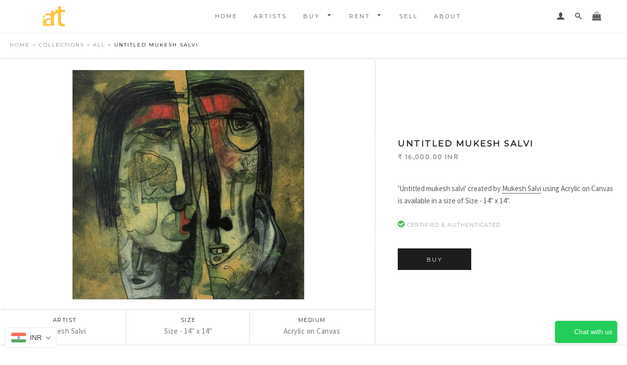

--- FILE ---
content_type: text/html; charset=utf-8
request_url: https://www.iartgallery.in/products/untitled-ms-1
body_size: 29523
content:
<!doctype html>
<!--[if lt IE 7]><html class="no-js lt-ie9 lt-ie8 lt-ie7" lang="en"> <![endif]-->
<!--[if IE 7]><html class="no-js lt-ie9 lt-ie8" lang="en"> <![endif]-->
<!--[if IE 8]><html class="no-js lt-ie9" lang="en"> <![endif]-->
<!--[if IE 9 ]><html class="ie9 no-js"> <![endif]-->
<!--[if (gt IE 9)|!(IE)]><!--> <html class="no-js"> <!--<![endif]-->
<head>
  
  <meta name="google-site-verification" content="cyf6tj2SufgoR2vY7_Fe00XzbqPCtO7FTy18HzlLntM" />
  <meta name="facebook-domain-verification" content="2guak0xf6q0mj7a44l9m656xjlikse" />
  
  <!-- Google Tag Manager -->
  <script>(function(w,d,s,l,i){w[l]=w[l]||[];w[l].push({'gtm.start': new Date().getTime(),event:'gtm.js'});var f=d.getElementsByTagName(s)[0], j=d.createElement(s),dl=l!='dataLayer'?'&l='+l:'';j.async=true;j.src= 'https://www.googletagmanager.com/gtm.js?id='+i+dl;f.parentNode.insertBefore(j,f); })(window,document,'script','dataLayer','GTM-WFHCB7Q');</script>
  <!-- End Google Tag Manager -->



  <!-- Basic page needs ================================================== -->
  <meta charset="utf-8">
  <meta http-equiv="X-UA-Compatible" content="IE=edge,chrome=1">

  
    <link rel="shortcut icon" href="//www.iartgallery.in/cdn/shop/files/Iart-Logo_2_1_32x32.png?v=1613172954" type="image/png" />
  

  <!-- Title and description ================================================== -->
  <title>
  Untitled Mukesh Salvi
    
    
    
     
    &ndash; iArt
  </title>

  

   
  
  <!-- Helpers ================================================== -->
  <!-- /snippets/social-meta-tags.liquid -->


  <meta property="og:type" content="product">
  <meta property="og:title" content="Untitled Mukesh Salvi">
  <meta property="og:url" content="https://www.iartgallery.in/products/untitled-ms-1">
  <meta property="og:description" content="">
  
    <meta property="og:image" content="http://www.iartgallery.in/cdn/shop/products/image_ed2155dc-7d33-4ddb-9ebd-6c746ed4ce9f_grande.jpg?v=1616586691">
    <meta property="og:image:secure_url" content="https://www.iartgallery.in/cdn/shop/products/image_ed2155dc-7d33-4ddb-9ebd-6c746ed4ce9f_grande.jpg?v=1616586691">
  
  <meta property="og:price:amount" content="16,000.00">
  <meta property="og:price:currency" content="INR">

<meta property="og:site_name" content="iArt">


<meta name="twitter:card" content="summary_large_image">


  <meta name="twitter:title" content="Untitled Mukesh Salvi">
  <meta name="twitter:description" content="">


  <link rel="canonical" href="https://www.iartgallery.in/products/untitled-ms-1">
  <meta name="viewport" content="width=device-width,initial-scale=1,shrink-to-fit=no">
  <meta name="theme-color" content="#1c1d1d">

  <!-- CSS ================================================== -->
  <link href="//www.iartgallery.in/cdn/shop/t/2/assets/timber.scss.css?v=53162173079231476381699952978" rel="stylesheet" type="text/css" media="all" />
  <link href="//www.iartgallery.in/cdn/shop/t/2/assets/theme.scss.css?v=175937069555292342971699952978" rel="stylesheet" type="text/css" media="all" />
  <link href="//www.iartgallery.in/cdn/shop/t/2/assets/animate.css?v=137053213707233511751501487575" rel="stylesheet" type="text/css" media="all" />
  
  
  
  
  
  <link href="//fonts.googleapis.com/css?family=Source+Sans+Pro:400" rel="stylesheet" type="text/css" media="all" />


  


  
    
    
    <link href="//fonts.googleapis.com/css?family=Montserrat:400" rel="stylesheet" type="text/css" media="all" />
  


  <style>
  
  .main-content{
    display:none; 
  }
  
</style>

   
  
  <script src="https://use.typekit.net/wat2cqk.js"></script>
<script>try{Typekit.load({ async: true });}catch(e){}</script>
  
   <script src="https://use.fontawesome.com/ead4830158.js"></script>
  <!-- Google tag (gtag.js) -->
<script async src="https://www.googletagmanager.com/gtag/js?id=G-6Z5YQ9MVKF"></script>
<script>
  window.dataLayer = window.dataLayer || [];
  function gtag(){dataLayer.push(arguments);}
  gtag('js', new Date());

  gtag('config', 'G-6Z5YQ9MVKF');
</script>
 

  <!-- Sections ================================================== -->
  <script>
    window.theme = window.theme || {};
    theme.strings = {
      zoomClose: "Close (Esc)",
      zoomPrev: "Previous (Left arrow key)",
      zoomNext: "Next (Right arrow key)",
      moneyFormat: "\u003cspan class=money\u003e₹{{amount}}\u003c\/span\u003e"
    };
    theme.settings = {
      cartType: "drawer",
      gridType: "collage"
    };
  </script>

  <!--[if (gt IE 9)|!(IE)]><!--><script src="//www.iartgallery.in/cdn/shop/t/2/assets/theme.js?v=104098964161022066841759215055" defer="defer"></script><!--<![endif]-->
  <!--[if lte IE 9]><script src="//www.iartgallery.in/cdn/shop/t/2/assets/theme.js?v=104098964161022066841759215055"></script><![endif]-->

  <!-- Header hook for plugins ================================================== -->
  <script>window.performance && window.performance.mark && window.performance.mark('shopify.content_for_header.start');</script><meta name="facebook-domain-verification" content="h4dohi51w5juepuc0d78a8lul1mboy">
<meta name="facebook-domain-verification" content="2guak0xf6q0mj7a44l9m656xjlikse">
<meta name="google-site-verification" content="aaeWPQouTrI_Po8YN3kEhJDHdApu8o5V_65ha-IIM70">
<meta name="google-site-verification" content="11BinHfUC2Ks902nS3WLpb4lUxF57uKbewqKDxkEQKk">
<meta id="shopify-digital-wallet" name="shopify-digital-wallet" content="/21357277/digital_wallets/dialog">
<link rel="alternate" type="application/json+oembed" href="https://www.iartgallery.in/products/untitled-ms-1.oembed">
<script async="async" src="/checkouts/internal/preloads.js?locale=en-IN"></script>
<script id="shopify-features" type="application/json">{"accessToken":"0a9dba033b006004cb1621c4ca5cad0d","betas":["rich-media-storefront-analytics"],"domain":"www.iartgallery.in","predictiveSearch":true,"shopId":21357277,"locale":"en"}</script>
<script>var Shopify = Shopify || {};
Shopify.shop = "iart-1.myshopify.com";
Shopify.locale = "en";
Shopify.currency = {"active":"INR","rate":"1.0"};
Shopify.country = "IN";
Shopify.theme = {"name":"iart-theme","id":181826516,"schema_name":"iArt","schema_version":"1.0","theme_store_id":null,"role":"main"};
Shopify.theme.handle = "null";
Shopify.theme.style = {"id":null,"handle":null};
Shopify.cdnHost = "www.iartgallery.in/cdn";
Shopify.routes = Shopify.routes || {};
Shopify.routes.root = "/";</script>
<script type="module">!function(o){(o.Shopify=o.Shopify||{}).modules=!0}(window);</script>
<script>!function(o){function n(){var o=[];function n(){o.push(Array.prototype.slice.apply(arguments))}return n.q=o,n}var t=o.Shopify=o.Shopify||{};t.loadFeatures=n(),t.autoloadFeatures=n()}(window);</script>
<script id="shop-js-analytics" type="application/json">{"pageType":"product"}</script>
<script defer="defer" async type="module" src="//www.iartgallery.in/cdn/shopifycloud/shop-js/modules/v2/client.init-shop-cart-sync_BT-GjEfc.en.esm.js"></script>
<script defer="defer" async type="module" src="//www.iartgallery.in/cdn/shopifycloud/shop-js/modules/v2/chunk.common_D58fp_Oc.esm.js"></script>
<script defer="defer" async type="module" src="//www.iartgallery.in/cdn/shopifycloud/shop-js/modules/v2/chunk.modal_xMitdFEc.esm.js"></script>
<script type="module">
  await import("//www.iartgallery.in/cdn/shopifycloud/shop-js/modules/v2/client.init-shop-cart-sync_BT-GjEfc.en.esm.js");
await import("//www.iartgallery.in/cdn/shopifycloud/shop-js/modules/v2/chunk.common_D58fp_Oc.esm.js");
await import("//www.iartgallery.in/cdn/shopifycloud/shop-js/modules/v2/chunk.modal_xMitdFEc.esm.js");

  window.Shopify.SignInWithShop?.initShopCartSync?.({"fedCMEnabled":true,"windoidEnabled":true});

</script>
<script>(function() {
  var isLoaded = false;
  function asyncLoad() {
    if (isLoaded) return;
    isLoaded = true;
    var urls = ["https:\/\/cdn.shopify.com\/s\/files\/1\/0683\/1371\/0892\/files\/splmn-shopify-prod-August-31.min.js?v=1693985059\u0026shop=iart-1.myshopify.com"];
    for (var i = 0; i < urls.length; i++) {
      var s = document.createElement('script');
      s.type = 'text/javascript';
      s.async = true;
      s.src = urls[i];
      var x = document.getElementsByTagName('script')[0];
      x.parentNode.insertBefore(s, x);
    }
  };
  if(window.attachEvent) {
    window.attachEvent('onload', asyncLoad);
  } else {
    window.addEventListener('load', asyncLoad, false);
  }
})();</script>
<script id="__st">var __st={"a":21357277,"offset":19800,"reqid":"a7019154-a693-41c2-ba8e-a77ec9291787-1769135871","pageurl":"www.iartgallery.in\/products\/untitled-ms-1","u":"2cd32921f760","p":"product","rtyp":"product","rid":6546629787719};</script>
<script>window.ShopifyPaypalV4VisibilityTracking = true;</script>
<script id="captcha-bootstrap">!function(){'use strict';const t='contact',e='account',n='new_comment',o=[[t,t],['blogs',n],['comments',n],[t,'customer']],c=[[e,'customer_login'],[e,'guest_login'],[e,'recover_customer_password'],[e,'create_customer']],r=t=>t.map((([t,e])=>`form[action*='/${t}']:not([data-nocaptcha='true']) input[name='form_type'][value='${e}']`)).join(','),a=t=>()=>t?[...document.querySelectorAll(t)].map((t=>t.form)):[];function s(){const t=[...o],e=r(t);return a(e)}const i='password',u='form_key',d=['recaptcha-v3-token','g-recaptcha-response','h-captcha-response',i],f=()=>{try{return window.sessionStorage}catch{return}},m='__shopify_v',_=t=>t.elements[u];function p(t,e,n=!1){try{const o=window.sessionStorage,c=JSON.parse(o.getItem(e)),{data:r}=function(t){const{data:e,action:n}=t;return t[m]||n?{data:e,action:n}:{data:t,action:n}}(c);for(const[e,n]of Object.entries(r))t.elements[e]&&(t.elements[e].value=n);n&&o.removeItem(e)}catch(o){console.error('form repopulation failed',{error:o})}}const l='form_type',E='cptcha';function T(t){t.dataset[E]=!0}const w=window,h=w.document,L='Shopify',v='ce_forms',y='captcha';let A=!1;((t,e)=>{const n=(g='f06e6c50-85a8-45c8-87d0-21a2b65856fe',I='https://cdn.shopify.com/shopifycloud/storefront-forms-hcaptcha/ce_storefront_forms_captcha_hcaptcha.v1.5.2.iife.js',D={infoText:'Protected by hCaptcha',privacyText:'Privacy',termsText:'Terms'},(t,e,n)=>{const o=w[L][v],c=o.bindForm;if(c)return c(t,g,e,D).then(n);var r;o.q.push([[t,g,e,D],n]),r=I,A||(h.body.append(Object.assign(h.createElement('script'),{id:'captcha-provider',async:!0,src:r})),A=!0)});var g,I,D;w[L]=w[L]||{},w[L][v]=w[L][v]||{},w[L][v].q=[],w[L][y]=w[L][y]||{},w[L][y].protect=function(t,e){n(t,void 0,e),T(t)},Object.freeze(w[L][y]),function(t,e,n,w,h,L){const[v,y,A,g]=function(t,e,n){const i=e?o:[],u=t?c:[],d=[...i,...u],f=r(d),m=r(i),_=r(d.filter((([t,e])=>n.includes(e))));return[a(f),a(m),a(_),s()]}(w,h,L),I=t=>{const e=t.target;return e instanceof HTMLFormElement?e:e&&e.form},D=t=>v().includes(t);t.addEventListener('submit',(t=>{const e=I(t);if(!e)return;const n=D(e)&&!e.dataset.hcaptchaBound&&!e.dataset.recaptchaBound,o=_(e),c=g().includes(e)&&(!o||!o.value);(n||c)&&t.preventDefault(),c&&!n&&(function(t){try{if(!f())return;!function(t){const e=f();if(!e)return;const n=_(t);if(!n)return;const o=n.value;o&&e.removeItem(o)}(t);const e=Array.from(Array(32),(()=>Math.random().toString(36)[2])).join('');!function(t,e){_(t)||t.append(Object.assign(document.createElement('input'),{type:'hidden',name:u})),t.elements[u].value=e}(t,e),function(t,e){const n=f();if(!n)return;const o=[...t.querySelectorAll(`input[type='${i}']`)].map((({name:t})=>t)),c=[...d,...o],r={};for(const[a,s]of new FormData(t).entries())c.includes(a)||(r[a]=s);n.setItem(e,JSON.stringify({[m]:1,action:t.action,data:r}))}(t,e)}catch(e){console.error('failed to persist form',e)}}(e),e.submit())}));const S=(t,e)=>{t&&!t.dataset[E]&&(n(t,e.some((e=>e===t))),T(t))};for(const o of['focusin','change'])t.addEventListener(o,(t=>{const e=I(t);D(e)&&S(e,y())}));const B=e.get('form_key'),M=e.get(l),P=B&&M;t.addEventListener('DOMContentLoaded',(()=>{const t=y();if(P)for(const e of t)e.elements[l].value===M&&p(e,B);[...new Set([...A(),...v().filter((t=>'true'===t.dataset.shopifyCaptcha))])].forEach((e=>S(e,t)))}))}(h,new URLSearchParams(w.location.search),n,t,e,['guest_login'])})(!0,!0)}();</script>
<script integrity="sha256-4kQ18oKyAcykRKYeNunJcIwy7WH5gtpwJnB7kiuLZ1E=" data-source-attribution="shopify.loadfeatures" defer="defer" src="//www.iartgallery.in/cdn/shopifycloud/storefront/assets/storefront/load_feature-a0a9edcb.js" crossorigin="anonymous"></script>
<script data-source-attribution="shopify.dynamic_checkout.dynamic.init">var Shopify=Shopify||{};Shopify.PaymentButton=Shopify.PaymentButton||{isStorefrontPortableWallets:!0,init:function(){window.Shopify.PaymentButton.init=function(){};var t=document.createElement("script");t.src="https://www.iartgallery.in/cdn/shopifycloud/portable-wallets/latest/portable-wallets.en.js",t.type="module",document.head.appendChild(t)}};
</script>
<script data-source-attribution="shopify.dynamic_checkout.buyer_consent">
  function portableWalletsHideBuyerConsent(e){var t=document.getElementById("shopify-buyer-consent"),n=document.getElementById("shopify-subscription-policy-button");t&&n&&(t.classList.add("hidden"),t.setAttribute("aria-hidden","true"),n.removeEventListener("click",e))}function portableWalletsShowBuyerConsent(e){var t=document.getElementById("shopify-buyer-consent"),n=document.getElementById("shopify-subscription-policy-button");t&&n&&(t.classList.remove("hidden"),t.removeAttribute("aria-hidden"),n.addEventListener("click",e))}window.Shopify?.PaymentButton&&(window.Shopify.PaymentButton.hideBuyerConsent=portableWalletsHideBuyerConsent,window.Shopify.PaymentButton.showBuyerConsent=portableWalletsShowBuyerConsent);
</script>
<script data-source-attribution="shopify.dynamic_checkout.cart.bootstrap">document.addEventListener("DOMContentLoaded",(function(){function t(){return document.querySelector("shopify-accelerated-checkout-cart, shopify-accelerated-checkout")}if(t())Shopify.PaymentButton.init();else{new MutationObserver((function(e,n){t()&&(Shopify.PaymentButton.init(),n.disconnect())})).observe(document.body,{childList:!0,subtree:!0})}}));
</script>

<script>window.performance && window.performance.mark && window.performance.mark('shopify.content_for_header.end');</script>
  <!-- /snippets/oldIE-js.liquid -->


<!--[if lt IE 9]>
<script src="//cdnjs.cloudflare.com/ajax/libs/html5shiv/3.7.2/html5shiv.min.js" type="text/javascript"></script>
<script src="//www.iartgallery.in/cdn/shop/t/2/assets/respond.min.js?v=52248677837542619231501487576" type="text/javascript"></script>
<link href="//www.iartgallery.in/cdn/shop/t/2/assets/respond-proxy.html" id="respond-proxy" rel="respond-proxy" />
<link href="//www.iartgallery.in/search?q=427cc9e44f20866160c241d737211029" id="respond-redirect" rel="respond-redirect" />
<script src="//www.iartgallery.in/search?q=427cc9e44f20866160c241d737211029" type="text/javascript"></script>
<![endif]-->


<!--[if (lte IE 9) ]><script src="//www.iartgallery.in/cdn/shop/t/2/assets/match-media.min.js?v=159635276924582161481501487576" type="text/javascript"></script><![endif]-->


  <script src="//ajax.googleapis.com/ajax/libs/jquery/2.2.3/jquery.min.js" type="text/javascript"></script>
  <script src="//www.iartgallery.in/cdn/shop/t/2/assets/modernizr.min.js?v=21391054748206432451501487576" type="text/javascript"></script>
   <script src="//www.iartgallery.in/cdn/shop/t/2/assets/jquery.modal.min.js?v=155006755111777053031501487576" type="text/javascript"></script>
  <link href="//www.iartgallery.in/cdn/shop/t/2/assets/jquery.modal.css?v=181077138923641469361501920586" rel="stylesheet" type="text/css" media="all" />


  
  
  
   <link href="//www.iartgallery.in/cdn/shop/t/2/assets/yellow.css?v=29891937630775605571501685518" rel="stylesheet" type="text/css" media="all" />
   <script src="//www.iartgallery.in/cdn/shop/t/2/assets/icheck.js?v=146023044299285981331501685549" type="text/javascript"></script>
    <!-- Include Cart.js -->
  <script src="//www.iartgallery.in/cdn/shop/t/2/assets/cart.js?v=178005465056916531871501791563" type="text/javascript"></script>
  
  <script type="text/javascript" src="https://cdnjs.cloudflare.com/ajax/libs/shopify-cartjs/0.4.1/cart.min.js"></script>

  
  <!-- Initialise Cart.js once the page has loaded -->
  <script type="text/javascript">
    
     
    
    jQuery(function() {
      CartJS.init({"note":null,"attributes":{},"original_total_price":0,"total_price":0,"total_discount":0,"total_weight":0.0,"item_count":0,"items":[],"requires_shipping":false,"currency":"INR","items_subtotal_price":0,"cart_level_discount_applications":[],"checkout_charge_amount":0}, {
            "moneyFormat": "<span class=money>₹{{amount}}</span>",
            "moneyWithCurrencyFormat": "<span class=money>₹{{amount}}</span>"
        });
      
    
    });
    
  </script>  

<!-- BEGIN app block: shopify://apps/beast-currency-converter/blocks/doubly/267afa86-a419-4d5b-a61b-556038e7294d -->


	<script>
		var DoublyGlobalCurrency, catchXHR = true, bccAppVersion = 1;
       	var DoublyGlobal = {
			theme : 'flags_theme',
			spanClass : 'money',
			cookieName : '_g1510400559',
			ratesUrl :  'https://init.grizzlyapps.com/9e32c84f0db4f7b1eb40c32bdb0bdea9',
			geoUrl : 'https://currency.grizzlyapps.com/83d400c612f9a099fab8f76dcab73a48',
			shopCurrency : 'INR',
            allowedCurrencies : '["INR","USD","EUR","GBP","AED"]',
			countriesJSON : '[]',
			currencyMessage : 'All orders are processed in INR. While the content of your cart is currently displayed in <span class="selected-currency"></span>, you will checkout using INR at the most current exchange rate.',
            currencyFormat : 'money_with_currency_format',
			euroFormat : 'amount',
            removeDecimals : 0,
            roundDecimals : 0,
            roundTo : '99',
            autoSwitch : 0,
			showPriceOnHover : 0,
            showCurrencyMessage : false,
			hideConverter : '',
			forceJqueryLoad : false,
			beeketing : true,
			themeScript : '',
			customerScriptBefore : '',
			customerScriptAfter : '',
			debug: false
		};

		<!-- inline script: fixes + various plugin js functions -->
		DoublyGlobal.themeScript = "if(DoublyGlobal.debug) debugger;dbGenericFixes=true; \/* hide generic *\/ if(window.location.href.indexOf('\/checkouts') != -1 || window.location.href.indexOf('\/password') != -1 || window.location.href.indexOf('\/orders') != -1) { const doublyStylesHide = document.createElement('style'); doublyStylesHide.textContent = ` .doubly-float, .doubly-wrapper { display:none !important; } `; document.head.appendChild(doublyStylesHide); } \/* generic code to add money, message, convert with retry *\/ function genericConvert(){ if (typeof doublyAddMessage !== 'undefined') doublyAddMessage(); if (typeof doublyAddMoney !== 'undefined') doublyAddMoney(); DoublyCurrency.convertAll(); initExtraFeatures(); } window.doublyChangeEvent = function(e) { var numRetries = (typeof doublyIntervalTries !== 'undefined' ? doublyIntervalTries : 6); var timeout = (typeof doublyIntervalTime !== 'undefined' ? doublyIntervalTime : 400); clearInterval(window.doublyInterval); \/* quick convert *\/ setTimeout(genericConvert, 50); \/* retry *\/ window.doublyInterval = setInterval(function() { try{ genericConvert(); } catch (e) { clearInterval(window.doublyInterval); } if (numRetries-- <= 0) clearInterval(window.doublyInterval); }, timeout); }; \/* bind events *\/ ['mouseup', 'change', 'input', 'scroll'].forEach(function(event) { document.removeEventListener(event, doublyChangeEvent); document.addEventListener(event, doublyChangeEvent); }); \/* for ajax cart *\/ jQueryGrizzly(document).unbind('ajaxComplete.doublyGenericFix'); jQueryGrizzly(document).bind('ajaxComplete.doublyGenericFix', doublyChangeEvent);";
                    DoublyGlobal.initNiceSelect = function(){
                        !function(e) {
                            e.fn.niceSelect = function() {
                                this.each(function() {
                                    var s = e(this);
                                    var t = s.next()
                                    , n = s.find('option')
                                    , a = s.find('option:selected');
                                    t.find('.current').html('<span class="flags flags-' + a.data('country') + '"></span> &nbsp;' + a.data('display') || a.text());
                                }),
                                e(document).off('.nice_select'),
                                e(document).on('click.nice_select', '.doubly-nice-select.doubly-nice-select', function(s) {
                                    var t = e(this);
                                    e('.doubly-nice-select').not(t).removeClass('open'),
                                    t.toggleClass('open'),
                                    t.hasClass('open') ? (t.find('.option'),
                                    t.find('.focus').removeClass('focus'),
                                    t.find('.selected').addClass('focus')) : t.focus()
                                }),
                                e(document).on('click.nice_select', function(s) {
                                    0 === e(s.target).closest('.doubly-nice-select').length && e('.doubly-nice-select').removeClass('open').find('.option')
                                }),
                                e(document).on('click.nice_select', '.doubly-nice-select .option', function(s) {
                                    var t = e(this);
                                    e('.doubly-nice-select').each(function() {
                                        var s = e(this).find('.option[data-value="' + t.data('value') + '"]')
                                        , n = s.closest('.doubly-nice-select');
                                        n.find('.selected').removeClass('selected'),
                                        s.addClass('selected');
                                        var a = '<span class="flags flags-' + s.data('country') + '"></span> &nbsp;' + s.data('display') || s.text();
                                        n.find('.current').html(a),
                                        n.prev('select').val(s.data('value')).trigger('change')
                                    })
                                }),
                                e(document).on('keydown.nice_select', '.doubly-nice-select', function(s) {
                                    var t = e(this)
                                    , n = e(t.find('.focus') || t.find('.list .option.selected'));
                                    if (32 == s.keyCode || 13 == s.keyCode)
                                        return t.hasClass('open') ? n.trigger('click') : t.trigger('click'),
                                        !1;
                                    if (40 == s.keyCode)
                                        return t.hasClass('open') ? n.next().length > 0 && (t.find('.focus').removeClass('focus'),
                                        n.next().addClass('focus')) : t.trigger('click'),
                                        !1;
                                    if (38 == s.keyCode)
                                        return t.hasClass('open') ? n.prev().length > 0 && (t.find('.focus').removeClass('focus'),
                                        n.prev().addClass('focus')) : t.trigger('click'),
                                        !1;
                                    if (27 == s.keyCode)
                                        t.hasClass('open') && t.trigger('click');
                                    else if (9 == s.keyCode && t.hasClass('open'))
                                        return !1
                                })
                            }
                        }(jQueryGrizzly);
                    };
                DoublyGlobal.addSelect = function(){
                    /* add select in select wrapper or body */  
                    if (jQueryGrizzly('.doubly-wrapper').length>0) { 
                        var doublyWrapper = '.doubly-wrapper';
                    } else if (jQueryGrizzly('.doubly-float').length==0) {
                        var doublyWrapper = '.doubly-float';
                        jQueryGrizzly('body').append('<div class="doubly-float"></div>');
                    }
                    document.querySelectorAll(doublyWrapper).forEach(function(el) {
                        el.insertAdjacentHTML('afterbegin', '<select class="currency-switcher right" name="doubly-currencies"><option value="INR" data-country="India" data-currency-symbol="&#8377;" data-display="INR">Indian Rupee</option><option value="USD" data-country="United-States" data-currency-symbol="&#36;" data-display="USD">US Dollar</option><option value="EUR" data-country="European-Union" data-currency-symbol="&#8364;" data-display="EUR">Euro</option><option value="GBP" data-country="United-Kingdom" data-currency-symbol="&#163;" data-display="GBP">British Pound Sterling</option><option value="AED" data-country="United-Arab-Emirates" data-currency-symbol="&#1583;.&#1573;" data-display="AED">United Arab Emirates Dirham</option></select> <div class="doubly-nice-select currency-switcher right" data-nosnippet> <span class="current notranslate"></span> <ul class="list"> <li class="option notranslate" data-value="INR" data-country="India" data-currency-symbol="&#8377;" data-display="INR"><span class="flags flags-India"></span> &nbsp;Indian Rupee</li><li class="option notranslate" data-value="USD" data-country="United-States" data-currency-symbol="&#36;" data-display="USD"><span class="flags flags-United-States"></span> &nbsp;US Dollar</li><li class="option notranslate" data-value="EUR" data-country="European-Union" data-currency-symbol="&#8364;" data-display="EUR"><span class="flags flags-European-Union"></span> &nbsp;Euro</li><li class="option notranslate" data-value="GBP" data-country="United-Kingdom" data-currency-symbol="&#163;" data-display="GBP"><span class="flags flags-United-Kingdom"></span> &nbsp;British Pound Sterling</li><li class="option notranslate" data-value="AED" data-country="United-Arab-Emirates" data-currency-symbol="&#1583;.&#1573;" data-display="AED"><span class="flags flags-United-Arab-Emirates"></span> &nbsp;United Arab Emirates Dirham</li> </ul> </div>');
                    });
                }
		var bbb = "";
	</script>
	
	
	<!-- inline styles -->
	<style> 
		
		.flags{background-image:url("https://cdn.shopify.com/extensions/01997e3d-dbe8-7f57-a70f-4120f12c2b07/currency-54/assets/currency-flags.png")}
		.flags-small{background-image:url("https://cdn.shopify.com/extensions/01997e3d-dbe8-7f57-a70f-4120f12c2b07/currency-54/assets/currency-flags-small.png")}
		select.currency-switcher{display:none}.doubly-nice-select{-webkit-tap-highlight-color:transparent;background-color:#fff;border-radius:5px;border:1px solid #e8e8e8;box-sizing:border-box;cursor:pointer;display:block;float:left;font-family:"Helvetica Neue",Arial;font-size:14px;font-weight:400;height:42px;line-height:40px;outline:0;padding-left:12px;padding-right:30px;position:relative;text-align:left!important;transition:none;/*transition:all .2s ease-in-out;*/-webkit-user-select:none;-moz-user-select:none;-ms-user-select:none;user-select:none;white-space:nowrap;width:auto}.doubly-nice-select:hover{border-color:#dbdbdb}.doubly-nice-select.open,.doubly-nice-select:active,.doubly-nice-select:focus{border-color:#88bfff}.doubly-nice-select:after{border-bottom:2px solid #999;border-right:2px solid #999;content:"";display:block;height:5px;box-sizing:content-box;pointer-events:none;position:absolute;right:14px;top:16px;-webkit-transform-origin:66% 66%;transform-origin:66% 66%;-webkit-transform:rotate(45deg);transform:rotate(45deg);transition:transform .15s ease-in-out;width:5px}.doubly-nice-select.open:after{-webkit-transform:rotate(-135deg);transform:rotate(-135deg)}.doubly-nice-select.open .list{opacity:1;pointer-events:auto;-webkit-transform:scale(1) translateY(0);transform:scale(1) translateY(0); z-index:1000000 !important;}.doubly-nice-select.disabled{border-color:#ededed;color:#999;pointer-events:none}.doubly-nice-select.disabled:after{border-color:#ccc}.doubly-nice-select.wide{width:100%}.doubly-nice-select.wide .list{left:0!important;right:0!important}.doubly-nice-select.right{float:right}.doubly-nice-select.right .list{left:auto;right:0}.doubly-nice-select.small{font-size:12px;height:36px;line-height:34px}.doubly-nice-select.small:after{height:4px;width:4px}.flags-Afghanistan,.flags-Albania,.flags-Algeria,.flags-Andorra,.flags-Angola,.flags-Antigua-and-Barbuda,.flags-Argentina,.flags-Armenia,.flags-Aruba,.flags-Australia,.flags-Austria,.flags-Azerbaijan,.flags-Bahamas,.flags-Bahrain,.flags-Bangladesh,.flags-Barbados,.flags-Belarus,.flags-Belgium,.flags-Belize,.flags-Benin,.flags-Bermuda,.flags-Bhutan,.flags-Bitcoin,.flags-Bolivia,.flags-Bosnia-and-Herzegovina,.flags-Botswana,.flags-Brazil,.flags-Brunei,.flags-Bulgaria,.flags-Burkina-Faso,.flags-Burundi,.flags-Cambodia,.flags-Cameroon,.flags-Canada,.flags-Cape-Verde,.flags-Cayman-Islands,.flags-Central-African-Republic,.flags-Chad,.flags-Chile,.flags-China,.flags-Colombia,.flags-Comoros,.flags-Congo-Democratic,.flags-Congo-Republic,.flags-Costa-Rica,.flags-Cote-d_Ivoire,.flags-Croatia,.flags-Cuba,.flags-Curacao,.flags-Cyprus,.flags-Czech-Republic,.flags-Denmark,.flags-Djibouti,.flags-Dominica,.flags-Dominican-Republic,.flags-East-Timor,.flags-Ecuador,.flags-Egypt,.flags-El-Salvador,.flags-Equatorial-Guinea,.flags-Eritrea,.flags-Estonia,.flags-Ethiopia,.flags-European-Union,.flags-Falkland-Islands,.flags-Fiji,.flags-Finland,.flags-France,.flags-Gabon,.flags-Gambia,.flags-Georgia,.flags-Germany,.flags-Ghana,.flags-Gibraltar,.flags-Grecee,.flags-Grenada,.flags-Guatemala,.flags-Guernsey,.flags-Guinea,.flags-Guinea-Bissau,.flags-Guyana,.flags-Haiti,.flags-Honduras,.flags-Hong-Kong,.flags-Hungary,.flags-IMF,.flags-Iceland,.flags-India,.flags-Indonesia,.flags-Iran,.flags-Iraq,.flags-Ireland,.flags-Isle-of-Man,.flags-Israel,.flags-Italy,.flags-Jamaica,.flags-Japan,.flags-Jersey,.flags-Jordan,.flags-Kazakhstan,.flags-Kenya,.flags-Korea-North,.flags-Korea-South,.flags-Kosovo,.flags-Kuwait,.flags-Kyrgyzstan,.flags-Laos,.flags-Latvia,.flags-Lebanon,.flags-Lesotho,.flags-Liberia,.flags-Libya,.flags-Liechtenstein,.flags-Lithuania,.flags-Luxembourg,.flags-Macao,.flags-Macedonia,.flags-Madagascar,.flags-Malawi,.flags-Malaysia,.flags-Maldives,.flags-Mali,.flags-Malta,.flags-Marshall-Islands,.flags-Mauritania,.flags-Mauritius,.flags-Mexico,.flags-Micronesia-_Federated_,.flags-Moldova,.flags-Monaco,.flags-Mongolia,.flags-Montenegro,.flags-Morocco,.flags-Mozambique,.flags-Myanmar,.flags-Namibia,.flags-Nauru,.flags-Nepal,.flags-Netherlands,.flags-New-Zealand,.flags-Nicaragua,.flags-Niger,.flags-Nigeria,.flags-Norway,.flags-Oman,.flags-Pakistan,.flags-Palau,.flags-Panama,.flags-Papua-New-Guinea,.flags-Paraguay,.flags-Peru,.flags-Philippines,.flags-Poland,.flags-Portugal,.flags-Qatar,.flags-Romania,.flags-Russia,.flags-Rwanda,.flags-Saint-Helena,.flags-Saint-Kitts-and-Nevis,.flags-Saint-Lucia,.flags-Saint-Vincent-and-the-Grenadines,.flags-Samoa,.flags-San-Marino,.flags-Sao-Tome-and-Principe,.flags-Saudi-Arabia,.flags-Seborga,.flags-Senegal,.flags-Serbia,.flags-Seychelles,.flags-Sierra-Leone,.flags-Singapore,.flags-Slovakia,.flags-Slovenia,.flags-Solomon-Islands,.flags-Somalia,.flags-South-Africa,.flags-South-Sudan,.flags-Spain,.flags-Sri-Lanka,.flags-Sudan,.flags-Suriname,.flags-Swaziland,.flags-Sweden,.flags-Switzerland,.flags-Syria,.flags-Taiwan,.flags-Tajikistan,.flags-Tanzania,.flags-Thailand,.flags-Togo,.flags-Tonga,.flags-Trinidad-and-Tobago,.flags-Tunisia,.flags-Turkey,.flags-Turkmenistan,.flags-Tuvalu,.flags-Uganda,.flags-Ukraine,.flags-United-Arab-Emirates,.flags-United-Kingdom,.flags-United-States,.flags-Uruguay,.flags-Uzbekistan,.flags-Vanuatu,.flags-Vatican-City,.flags-Venezuela,.flags-Vietnam,.flags-Wallis-and-Futuna,.flags-XAG,.flags-XAU,.flags-XPT,.flags-Yemen,.flags-Zambia,.flags-Zimbabwe{width:30px;height:20px}.doubly-nice-select.small .option{line-height:34px;min-height:34px}.doubly-nice-select .list{background-color:#fff;border-radius:5px;box-shadow:0 0 0 1px rgba(68,68,68,.11);box-sizing:border-box;margin:4px 0 0!important;opacity:0;overflow:scroll;overflow-x:hidden;padding:0;pointer-events:none;position:absolute;top:100%;max-height:260px;left:0;-webkit-transform-origin:50% 0;transform-origin:50% 0;-webkit-transform:scale(.75) translateY(-21px);transform:scale(.75) translateY(-21px);transition:all .2s cubic-bezier(.5,0,0,1.25),opacity .15s ease-out;z-index:100000}.doubly-nice-select .current img,.doubly-nice-select .option img{vertical-align:top;padding-top:10px}.doubly-nice-select .list:hover .option:not(:hover){background-color:transparent!important}.doubly-nice-select .option{font-size:13px !important;float:none!important;text-align:left !important;margin:0px !important;font-family:Helvetica Neue,Arial !important;letter-spacing:normal;text-transform:none;display:block!important;cursor:pointer;font-weight:400;line-height:40px!important;list-style:none;min-height:40px;min-width:55px;margin-bottom:0;outline:0;padding-left:18px!important;padding-right:52px!important;text-align:left;transition:all .2s}.doubly-nice-select .option.focus,.doubly-nice-select .option.selected.focus,.doubly-nice-select .option:hover{background-color:#f6f6f6}.doubly-nice-select .option.selected{font-weight:700}.doubly-nice-select .current img{line-height:45px}.doubly-nice-select.slim{padding:0 18px 0 0;height:20px;line-height:20px;border:0;background:0 0!important}.doubly-nice-select.slim .current .flags{margin-top:0 !important}.doubly-nice-select.slim:after{right:4px;top:6px}.flags{background-repeat:no-repeat;display:block;margin:10px 4px 0 0 !important;float:left}.flags-Zimbabwe{background-position:-5px -5px}.flags-Zambia{background-position:-45px -5px}.flags-Yemen{background-position:-85px -5px}.flags-Vietnam{background-position:-125px -5px}.flags-Venezuela{background-position:-165px -5px}.flags-Vatican-City{background-position:-205px -5px}.flags-Vanuatu{background-position:-245px -5px}.flags-Uzbekistan{background-position:-285px -5px}.flags-Uruguay{background-position:-325px -5px}.flags-United-States{background-position:-365px -5px}.flags-United-Kingdom{background-position:-405px -5px}.flags-United-Arab-Emirates{background-position:-445px -5px}.flags-Ukraine{background-position:-5px -35px}.flags-Uganda{background-position:-45px -35px}.flags-Tuvalu{background-position:-85px -35px}.flags-Turkmenistan{background-position:-125px -35px}.flags-Turkey{background-position:-165px -35px}.flags-Tunisia{background-position:-205px -35px}.flags-Trinidad-and-Tobago{background-position:-245px -35px}.flags-Tonga{background-position:-285px -35px}.flags-Togo{background-position:-325px -35px}.flags-Thailand{background-position:-365px -35px}.flags-Tanzania{background-position:-405px -35px}.flags-Tajikistan{background-position:-445px -35px}.flags-Taiwan{background-position:-5px -65px}.flags-Syria{background-position:-45px -65px}.flags-Switzerland{background-position:-85px -65px}.flags-Sweden{background-position:-125px -65px}.flags-Swaziland{background-position:-165px -65px}.flags-Suriname{background-position:-205px -65px}.flags-Sudan{background-position:-245px -65px}.flags-Sri-Lanka{background-position:-285px -65px}.flags-Spain{background-position:-325px -65px}.flags-South-Sudan{background-position:-365px -65px}.flags-South-Africa{background-position:-405px -65px}.flags-Somalia{background-position:-445px -65px}.flags-Solomon-Islands{background-position:-5px -95px}.flags-Slovenia{background-position:-45px -95px}.flags-Slovakia{background-position:-85px -95px}.flags-Singapore{background-position:-125px -95px}.flags-Sierra-Leone{background-position:-165px -95px}.flags-Seychelles{background-position:-205px -95px}.flags-Serbia{background-position:-245px -95px}.flags-Senegal{background-position:-285px -95px}.flags-Saudi-Arabia{background-position:-325px -95px}.flags-Sao-Tome-and-Principe{background-position:-365px -95px}.flags-San-Marino{background-position:-405px -95px}.flags-Samoa{background-position:-445px -95px}.flags-Saint-Vincent-and-the-Grenadines{background-position:-5px -125px}.flags-Saint-Lucia{background-position:-45px -125px}.flags-Saint-Kitts-and-Nevis{background-position:-85px -125px}.flags-Rwanda{background-position:-125px -125px}.flags-Russia{background-position:-165px -125px}.flags-Romania{background-position:-205px -125px}.flags-Qatar{background-position:-245px -125px}.flags-Portugal{background-position:-285px -125px}.flags-Poland{background-position:-325px -125px}.flags-Philippines{background-position:-365px -125px}.flags-Peru{background-position:-405px -125px}.flags-Paraguay{background-position:-445px -125px}.flags-Papua-New-Guinea{background-position:-5px -155px}.flags-Panama{background-position:-45px -155px}.flags-Palau{background-position:-85px -155px}.flags-Pakistan{background-position:-125px -155px}.flags-Oman{background-position:-165px -155px}.flags-Norway{background-position:-205px -155px}.flags-Nigeria{background-position:-245px -155px}.flags-Niger{background-position:-285px -155px}.flags-Nicaragua{background-position:-325px -155px}.flags-New-Zealand{background-position:-365px -155px}.flags-Netherlands{background-position:-405px -155px}.flags-Nepal{background-position:-445px -155px}.flags-Nauru{background-position:-5px -185px}.flags-Namibia{background-position:-45px -185px}.flags-Myanmar{background-position:-85px -185px}.flags-Mozambique{background-position:-125px -185px}.flags-Morocco{background-position:-165px -185px}.flags-Montenegro{background-position:-205px -185px}.flags-Mongolia{background-position:-245px -185px}.flags-Monaco{background-position:-285px -185px}.flags-Moldova{background-position:-325px -185px}.flags-Micronesia-_Federated_{background-position:-365px -185px}.flags-Mexico{background-position:-405px -185px}.flags-Mauritius{background-position:-445px -185px}.flags-Mauritania{background-position:-5px -215px}.flags-Marshall-Islands{background-position:-45px -215px}.flags-Malta{background-position:-85px -215px}.flags-Mali{background-position:-125px -215px}.flags-Maldives{background-position:-165px -215px}.flags-Malaysia{background-position:-205px -215px}.flags-Malawi{background-position:-245px -215px}.flags-Madagascar{background-position:-285px -215px}.flags-Macedonia{background-position:-325px -215px}.flags-Luxembourg{background-position:-365px -215px}.flags-Lithuania{background-position:-405px -215px}.flags-Liechtenstein{background-position:-445px -215px}.flags-Libya{background-position:-5px -245px}.flags-Liberia{background-position:-45px -245px}.flags-Lesotho{background-position:-85px -245px}.flags-Lebanon{background-position:-125px -245px}.flags-Latvia{background-position:-165px -245px}.flags-Laos{background-position:-205px -245px}.flags-Kyrgyzstan{background-position:-245px -245px}.flags-Kuwait{background-position:-285px -245px}.flags-Kosovo{background-position:-325px -245px}.flags-Korea-South{background-position:-365px -245px}.flags-Korea-North{background-position:-405px -245px}.flags-Kiribati{width:30px;height:20px;background-position:-445px -245px}.flags-Kenya{background-position:-5px -275px}.flags-Kazakhstan{background-position:-45px -275px}.flags-Jordan{background-position:-85px -275px}.flags-Japan{background-position:-125px -275px}.flags-Jamaica{background-position:-165px -275px}.flags-Italy{background-position:-205px -275px}.flags-Israel{background-position:-245px -275px}.flags-Ireland{background-position:-285px -275px}.flags-Iraq{background-position:-325px -275px}.flags-Iran{background-position:-365px -275px}.flags-Indonesia{background-position:-405px -275px}.flags-India{background-position:-445px -275px}.flags-Iceland{background-position:-5px -305px}.flags-Hungary{background-position:-45px -305px}.flags-Honduras{background-position:-85px -305px}.flags-Haiti{background-position:-125px -305px}.flags-Guyana{background-position:-165px -305px}.flags-Guinea{background-position:-205px -305px}.flags-Guinea-Bissau{background-position:-245px -305px}.flags-Guatemala{background-position:-285px -305px}.flags-Grenada{background-position:-325px -305px}.flags-Grecee{background-position:-365px -305px}.flags-Ghana{background-position:-405px -305px}.flags-Germany{background-position:-445px -305px}.flags-Georgia{background-position:-5px -335px}.flags-Gambia{background-position:-45px -335px}.flags-Gabon{background-position:-85px -335px}.flags-France{background-position:-125px -335px}.flags-Finland{background-position:-165px -335px}.flags-Fiji{background-position:-205px -335px}.flags-Ethiopia{background-position:-245px -335px}.flags-Estonia{background-position:-285px -335px}.flags-Eritrea{background-position:-325px -335px}.flags-Equatorial-Guinea{background-position:-365px -335px}.flags-El-Salvador{background-position:-405px -335px}.flags-Egypt{background-position:-445px -335px}.flags-Ecuador{background-position:-5px -365px}.flags-East-Timor{background-position:-45px -365px}.flags-Dominican-Republic{background-position:-85px -365px}.flags-Dominica{background-position:-125px -365px}.flags-Djibouti{background-position:-165px -365px}.flags-Denmark{background-position:-205px -365px}.flags-Czech-Republic{background-position:-245px -365px}.flags-Cyprus{background-position:-285px -365px}.flags-Cuba{background-position:-325px -365px}.flags-Croatia{background-position:-365px -365px}.flags-Cote-d_Ivoire{background-position:-405px -365px}.flags-Costa-Rica{background-position:-445px -365px}.flags-Congo-Republic{background-position:-5px -395px}.flags-Congo-Democratic{background-position:-45px -395px}.flags-Comoros{background-position:-85px -395px}.flags-Colombia{background-position:-125px -395px}.flags-China{background-position:-165px -395px}.flags-Chile{background-position:-205px -395px}.flags-Chad{background-position:-245px -395px}.flags-Central-African-Republic{background-position:-285px -395px}.flags-Cape-Verde{background-position:-325px -395px}.flags-Canada{background-position:-365px -395px}.flags-Cameroon{background-position:-405px -395px}.flags-Cambodia{background-position:-445px -395px}.flags-Burundi{background-position:-5px -425px}.flags-Burkina-Faso{background-position:-45px -425px}.flags-Bulgaria{background-position:-85px -425px}.flags-Brunei{background-position:-125px -425px}.flags-Brazil{background-position:-165px -425px}.flags-Botswana{background-position:-205px -425px}.flags-Bosnia-and-Herzegovina{background-position:-245px -425px}.flags-Bolivia{background-position:-285px -425px}.flags-Bhutan{background-position:-325px -425px}.flags-Benin{background-position:-365px -425px}.flags-Belize{background-position:-405px -425px}.flags-Belgium{background-position:-445px -425px}.flags-Belarus{background-position:-5px -455px}.flags-Barbados{background-position:-45px -455px}.flags-Bangladesh{background-position:-85px -455px}.flags-Bahrain{background-position:-125px -455px}.flags-Bahamas{background-position:-165px -455px}.flags-Azerbaijan{background-position:-205px -455px}.flags-Austria{background-position:-245px -455px}.flags-Australia{background-position:-285px -455px}.flags-Armenia{background-position:-325px -455px}.flags-Argentina{background-position:-365px -455px}.flags-Antigua-and-Barbuda{background-position:-405px -455px}.flags-Andorra{background-position:-445px -455px}.flags-Algeria{background-position:-5px -485px}.flags-Albania{background-position:-45px -485px}.flags-Afghanistan{background-position:-85px -485px}.flags-Bermuda{background-position:-125px -485px}.flags-European-Union{background-position:-165px -485px}.flags-XPT{background-position:-205px -485px}.flags-XAU{background-position:-245px -485px}.flags-XAG{background-position:-285px -485px}.flags-Wallis-and-Futuna{background-position:-325px -485px}.flags-Seborga{background-position:-365px -485px}.flags-Aruba{background-position:-405px -485px}.flags-Angola{background-position:-445px -485px}.flags-Saint-Helena{background-position:-485px -5px}.flags-Macao{background-position:-485px -35px}.flags-Jersey{background-position:-485px -65px}.flags-Isle-of-Man{background-position:-485px -95px}.flags-IMF{background-position:-485px -125px}.flags-Hong-Kong{background-position:-485px -155px}.flags-Guernsey{background-position:-485px -185px}.flags-Gibraltar{background-position:-485px -215px}.flags-Falkland-Islands{background-position:-485px -245px}.flags-Curacao{background-position:-485px -275px}.flags-Cayman-Islands{background-position:-485px -305px}.flags-Bitcoin{background-position:-485px -335px}.flags-small{background-repeat:no-repeat;display:block;margin:5px 3px 0 0 !important;border:1px solid #fff;box-sizing:content-box;float:left}.doubly-nice-select.open .list .flags-small{margin-top:15px  !important}.flags-small.flags-Zimbabwe{width:15px;height:10px;background-position:0 0}.flags-small.flags-Zambia{width:15px;height:10px;background-position:-15px 0}.flags-small.flags-Yemen{width:15px;height:10px;background-position:-30px 0}.flags-small.flags-Vietnam{width:15px;height:10px;background-position:-45px 0}.flags-small.flags-Venezuela{width:15px;height:10px;background-position:-60px 0}.flags-small.flags-Vatican-City{width:15px;height:10px;background-position:-75px 0}.flags-small.flags-Vanuatu{width:15px;height:10px;background-position:-90px 0}.flags-small.flags-Uzbekistan{width:15px;height:10px;background-position:-105px 0}.flags-small.flags-Uruguay{width:15px;height:10px;background-position:-120px 0}.flags-small.flags-United-Kingdom{width:15px;height:10px;background-position:-150px 0}.flags-small.flags-United-Arab-Emirates{width:15px;height:10px;background-position:-165px 0}.flags-small.flags-Ukraine{width:15px;height:10px;background-position:0 -10px}.flags-small.flags-Uganda{width:15px;height:10px;background-position:-15px -10px}.flags-small.flags-Tuvalu{width:15px;height:10px;background-position:-30px -10px}.flags-small.flags-Turkmenistan{width:15px;height:10px;background-position:-45px -10px}.flags-small.flags-Turkey{width:15px;height:10px;background-position:-60px -10px}.flags-small.flags-Tunisia{width:15px;height:10px;background-position:-75px -10px}.flags-small.flags-Trinidad-and-Tobago{width:15px;height:10px;background-position:-90px -10px}.flags-small.flags-Tonga{width:15px;height:10px;background-position:-105px -10px}.flags-small.flags-Togo{width:15px;height:10px;background-position:-120px -10px}.flags-small.flags-Thailand{width:15px;height:10px;background-position:-135px -10px}.flags-small.flags-Tanzania{width:15px;height:10px;background-position:-150px -10px}.flags-small.flags-Tajikistan{width:15px;height:10px;background-position:-165px -10px}.flags-small.flags-Taiwan{width:15px;height:10px;background-position:0 -20px}.flags-small.flags-Syria{width:15px;height:10px;background-position:-15px -20px}.flags-small.flags-Switzerland{width:15px;height:10px;background-position:-30px -20px}.flags-small.flags-Sweden{width:15px;height:10px;background-position:-45px -20px}.flags-small.flags-Swaziland{width:15px;height:10px;background-position:-60px -20px}.flags-small.flags-Suriname{width:15px;height:10px;background-position:-75px -20px}.flags-small.flags-Sudan{width:15px;height:10px;background-position:-90px -20px}.flags-small.flags-Sri-Lanka{width:15px;height:10px;background-position:-105px -20px}.flags-small.flags-Spain{width:15px;height:10px;background-position:-120px -20px}.flags-small.flags-South-Sudan{width:15px;height:10px;background-position:-135px -20px}.flags-small.flags-South-Africa{width:15px;height:10px;background-position:-150px -20px}.flags-small.flags-Somalia{width:15px;height:10px;background-position:-165px -20px}.flags-small.flags-Solomon-Islands{width:15px;height:10px;background-position:0 -30px}.flags-small.flags-Slovenia{width:15px;height:10px;background-position:-15px -30px}.flags-small.flags-Slovakia{width:15px;height:10px;background-position:-30px -30px}.flags-small.flags-Singapore{width:15px;height:10px;background-position:-45px -30px}.flags-small.flags-Sierra-Leone{width:15px;height:10px;background-position:-60px -30px}.flags-small.flags-Seychelles{width:15px;height:10px;background-position:-75px -30px}.flags-small.flags-Serbia{width:15px;height:10px;background-position:-90px -30px}.flags-small.flags-Senegal{width:15px;height:10px;background-position:-105px -30px}.flags-small.flags-Saudi-Arabia{width:15px;height:10px;background-position:-120px -30px}.flags-small.flags-Sao-Tome-and-Principe{width:15px;height:10px;background-position:-135px -30px}.flags-small.flags-San-Marino{width:15px;height:10px;background-position:-150px -30px}.flags-small.flags-Samoa{width:15px;height:10px;background-position:-165px -30px}.flags-small.flags-Saint-Vincent-and-the-Grenadines{width:15px;height:10px;background-position:0 -40px}.flags-small.flags-Saint-Lucia{width:15px;height:10px;background-position:-15px -40px}.flags-small.flags-Saint-Kitts-and-Nevis{width:15px;height:10px;background-position:-30px -40px}.flags-small.flags-Rwanda{width:15px;height:10px;background-position:-45px -40px}.flags-small.flags-Russia{width:15px;height:10px;background-position:-60px -40px}.flags-small.flags-Romania{width:15px;height:10px;background-position:-75px -40px}.flags-small.flags-Qatar{width:15px;height:10px;background-position:-90px -40px}.flags-small.flags-Portugal{width:15px;height:10px;background-position:-105px -40px}.flags-small.flags-Poland{width:15px;height:10px;background-position:-120px -40px}.flags-small.flags-Philippines{width:15px;height:10px;background-position:-135px -40px}.flags-small.flags-Peru{width:15px;height:10px;background-position:-150px -40px}.flags-small.flags-Paraguay{width:15px;height:10px;background-position:-165px -40px}.flags-small.flags-Papua-New-Guinea{width:15px;height:10px;background-position:0 -50px}.flags-small.flags-Panama{width:15px;height:10px;background-position:-15px -50px}.flags-small.flags-Palau{width:15px;height:10px;background-position:-30px -50px}.flags-small.flags-Pakistan{width:15px;height:10px;background-position:-45px -50px}.flags-small.flags-Oman{width:15px;height:10px;background-position:-60px -50px}.flags-small.flags-Norway{width:15px;height:10px;background-position:-75px -50px}.flags-small.flags-Nigeria{width:15px;height:10px;background-position:-90px -50px}.flags-small.flags-Niger{width:15px;height:10px;background-position:-105px -50px}.flags-small.flags-Nicaragua{width:15px;height:10px;background-position:-120px -50px}.flags-small.flags-New-Zealand{width:15px;height:10px;background-position:-135px -50px}.flags-small.flags-Netherlands{width:15px;height:10px;background-position:-150px -50px}.flags-small.flags-Nepal{width:15px;height:10px;background-position:-165px -50px}.flags-small.flags-Nauru{width:15px;height:10px;background-position:0 -60px}.flags-small.flags-Namibia{width:15px;height:10px;background-position:-15px -60px}.flags-small.flags-Myanmar{width:15px;height:10px;background-position:-30px -60px}.flags-small.flags-Mozambique{width:15px;height:10px;background-position:-45px -60px}.flags-small.flags-Morocco{width:15px;height:10px;background-position:-60px -60px}.flags-small.flags-Montenegro{width:15px;height:10px;background-position:-75px -60px}.flags-small.flags-Mongolia{width:15px;height:10px;background-position:-90px -60px}.flags-small.flags-Monaco{width:15px;height:10px;background-position:-105px -60px}.flags-small.flags-Moldova{width:15px;height:10px;background-position:-120px -60px}.flags-small.flags-Micronesia-_Federated_{width:15px;height:10px;background-position:-135px -60px}.flags-small.flags-Mexico{width:15px;height:10px;background-position:-150px -60px}.flags-small.flags-Mauritius{width:15px;height:10px;background-position:-165px -60px}.flags-small.flags-Mauritania{width:15px;height:10px;background-position:0 -70px}.flags-small.flags-Marshall-Islands{width:15px;height:10px;background-position:-15px -70px}.flags-small.flags-Malta{width:15px;height:10px;background-position:-30px -70px}.flags-small.flags-Mali{width:15px;height:10px;background-position:-45px -70px}.flags-small.flags-Maldives{width:15px;height:10px;background-position:-60px -70px}.flags-small.flags-Malaysia{width:15px;height:10px;background-position:-75px -70px}.flags-small.flags-Malawi{width:15px;height:10px;background-position:-90px -70px}.flags-small.flags-Madagascar{width:15px;height:10px;background-position:-105px -70px}.flags-small.flags-Macedonia{width:15px;height:10px;background-position:-120px -70px}.flags-small.flags-Luxembourg{width:15px;height:10px;background-position:-135px -70px}.flags-small.flags-Lithuania{width:15px;height:10px;background-position:-150px -70px}.flags-small.flags-Liechtenstein{width:15px;height:10px;background-position:-165px -70px}.flags-small.flags-Libya{width:15px;height:10px;background-position:0 -80px}.flags-small.flags-Liberia{width:15px;height:10px;background-position:-15px -80px}.flags-small.flags-Lesotho{width:15px;height:10px;background-position:-30px -80px}.flags-small.flags-Lebanon{width:15px;height:10px;background-position:-45px -80px}.flags-small.flags-Latvia{width:15px;height:10px;background-position:-60px -80px}.flags-small.flags-Laos{width:15px;height:10px;background-position:-75px -80px}.flags-small.flags-Kyrgyzstan{width:15px;height:10px;background-position:-90px -80px}.flags-small.flags-Kuwait{width:15px;height:10px;background-position:-105px -80px}.flags-small.flags-Kosovo{width:15px;height:10px;background-position:-120px -80px}.flags-small.flags-Korea-South{width:15px;height:10px;background-position:-135px -80px}.flags-small.flags-Korea-North{width:15px;height:10px;background-position:-150px -80px}.flags-small.flags-Kiribati{width:15px;height:10px;background-position:-165px -80px}.flags-small.flags-Kenya{width:15px;height:10px;background-position:0 -90px}.flags-small.flags-Kazakhstan{width:15px;height:10px;background-position:-15px -90px}.flags-small.flags-Jordan{width:15px;height:10px;background-position:-30px -90px}.flags-small.flags-Japan{width:15px;height:10px;background-position:-45px -90px}.flags-small.flags-Jamaica{width:15px;height:10px;background-position:-60px -90px}.flags-small.flags-Italy{width:15px;height:10px;background-position:-75px -90px}.flags-small.flags-Israel{width:15px;height:10px;background-position:-90px -90px}.flags-small.flags-Ireland{width:15px;height:10px;background-position:-105px -90px}.flags-small.flags-Iraq{width:15px;height:10px;background-position:-120px -90px}.flags-small.flags-Iran{width:15px;height:10px;background-position:-135px -90px}.flags-small.flags-Indonesia{width:15px;height:10px;background-position:-150px -90px}.flags-small.flags-India{width:15px;height:10px;background-position:-165px -90px}.flags-small.flags-Iceland{width:15px;height:10px;background-position:0 -100px}.flags-small.flags-Hungary{width:15px;height:10px;background-position:-15px -100px}.flags-small.flags-Honduras{width:15px;height:10px;background-position:-30px -100px}.flags-small.flags-Haiti{width:15px;height:10px;background-position:-45px -100px}.flags-small.flags-Guyana{width:15px;height:10px;background-position:-60px -100px}.flags-small.flags-Guinea{width:15px;height:10px;background-position:-75px -100px}.flags-small.flags-Guinea-Bissau{width:15px;height:10px;background-position:-90px -100px}.flags-small.flags-Guatemala{width:15px;height:10px;background-position:-105px -100px}.flags-small.flags-Grenada{width:15px;height:10px;background-position:-120px -100px}.flags-small.flags-Grecee{width:15px;height:10px;background-position:-135px -100px}.flags-small.flags-Ghana{width:15px;height:10px;background-position:-150px -100px}.flags-small.flags-Germany{width:15px;height:10px;background-position:-165px -100px}.flags-small.flags-Georgia{width:15px;height:10px;background-position:0 -110px}.flags-small.flags-Gambia{width:15px;height:10px;background-position:-15px -110px}.flags-small.flags-Gabon{width:15px;height:10px;background-position:-30px -110px}.flags-small.flags-France{width:15px;height:10px;background-position:-45px -110px}.flags-small.flags-Finland{width:15px;height:10px;background-position:-60px -110px}.flags-small.flags-Fiji{width:15px;height:10px;background-position:-75px -110px}.flags-small.flags-Ethiopia{width:15px;height:10px;background-position:-90px -110px}.flags-small.flags-Estonia{width:15px;height:10px;background-position:-105px -110px}.flags-small.flags-Eritrea{width:15px;height:10px;background-position:-120px -110px}.flags-small.flags-Equatorial-Guinea{width:15px;height:10px;background-position:-135px -110px}.flags-small.flags-El-Salvador{width:15px;height:10px;background-position:-150px -110px}.flags-small.flags-Egypt{width:15px;height:10px;background-position:-165px -110px}.flags-small.flags-Ecuador{width:15px;height:10px;background-position:0 -120px}.flags-small.flags-East-Timor{width:15px;height:10px;background-position:-15px -120px}.flags-small.flags-Dominican-Republic{width:15px;height:10px;background-position:-30px -120px}.flags-small.flags-Dominica{width:15px;height:10px;background-position:-45px -120px}.flags-small.flags-Djibouti{width:15px;height:10px;background-position:-60px -120px}.flags-small.flags-Denmark{width:15px;height:10px;background-position:-75px -120px}.flags-small.flags-Czech-Republic{width:15px;height:10px;background-position:-90px -120px}.flags-small.flags-Cyprus{width:15px;height:10px;background-position:-105px -120px}.flags-small.flags-Cuba{width:15px;height:10px;background-position:-120px -120px}.flags-small.flags-Croatia{width:15px;height:10px;background-position:-135px -120px}.flags-small.flags-Cote-d_Ivoire{width:15px;height:10px;background-position:-150px -120px}.flags-small.flags-Costa-Rica{width:15px;height:10px;background-position:-165px -120px}.flags-small.flags-Congo-Republic{width:15px;height:10px;background-position:0 -130px}.flags-small.flags-Congo-Democratic{width:15px;height:10px;background-position:-15px -130px}.flags-small.flags-Comoros{width:15px;height:10px;background-position:-30px -130px}.flags-small.flags-Colombia{width:15px;height:10px;background-position:-45px -130px}.flags-small.flags-China{width:15px;height:10px;background-position:-60px -130px}.flags-small.flags-Chile{width:15px;height:10px;background-position:-75px -130px}.flags-small.flags-Chad{width:15px;height:10px;background-position:-90px -130px}.flags-small.flags-Central-African-Republic{width:15px;height:10px;background-position:-105px -130px}.flags-small.flags-Cape-Verde{width:15px;height:10px;background-position:-120px -130px}.flags-small.flags-Canada{width:15px;height:10px;background-position:-135px -130px}.flags-small.flags-Cameroon{width:15px;height:10px;background-position:-150px -130px}.flags-small.flags-Cambodia{width:15px;height:10px;background-position:-165px -130px}.flags-small.flags-Burundi{width:15px;height:10px;background-position:0 -140px}.flags-small.flags-Burkina-Faso{width:15px;height:10px;background-position:-15px -140px}.flags-small.flags-Bulgaria{width:15px;height:10px;background-position:-30px -140px}.flags-small.flags-Brunei{width:15px;height:10px;background-position:-45px -140px}.flags-small.flags-Brazil{width:15px;height:10px;background-position:-60px -140px}.flags-small.flags-Botswana{width:15px;height:10px;background-position:-75px -140px}.flags-small.flags-Bosnia-and-Herzegovina{width:15px;height:10px;background-position:-90px -140px}.flags-small.flags-Bolivia{width:15px;height:10px;background-position:-105px -140px}.flags-small.flags-Bhutan{width:15px;height:10px;background-position:-120px -140px}.flags-small.flags-Benin{width:15px;height:10px;background-position:-135px -140px}.flags-small.flags-Belize{width:15px;height:10px;background-position:-150px -140px}.flags-small.flags-Belgium{width:15px;height:10px;background-position:-165px -140px}.flags-small.flags-Belarus{width:15px;height:10px;background-position:0 -150px}.flags-small.flags-Barbados{width:15px;height:10px;background-position:-15px -150px}.flags-small.flags-Bangladesh{width:15px;height:10px;background-position:-30px -150px}.flags-small.flags-Bahrain{width:15px;height:10px;background-position:-45px -150px}.flags-small.flags-Bahamas{width:15px;height:10px;background-position:-60px -150px}.flags-small.flags-Azerbaijan{width:15px;height:10px;background-position:-75px -150px}.flags-small.flags-Austria{width:15px;height:10px;background-position:-90px -150px}.flags-small.flags-Australia{width:15px;height:10px;background-position:-105px -150px}.flags-small.flags-Armenia{width:15px;height:10px;background-position:-120px -150px}.flags-small.flags-Argentina{width:15px;height:10px;background-position:-135px -150px}.flags-small.flags-Antigua-and-Barbuda{width:15px;height:10px;background-position:-150px -150px}.flags-small.flags-Andorra{width:15px;height:10px;background-position:-165px -150px}.flags-small.flags-Algeria{width:15px;height:10px;background-position:0 -160px}.flags-small.flags-Albania{width:15px;height:10px;background-position:-15px -160px}.flags-small.flags-Afghanistan{width:15px;height:10px;background-position:-30px -160px}.flags-small.flags-Bermuda{width:15px;height:10px;background-position:-45px -160px}.flags-small.flags-European-Union{width:15px;height:10px;background-position:-60px -160px}.flags-small.flags-United-States{width:15px;height:9px;background-position:-75px -160px}.flags-small.flags-XPT{width:15px;height:10px;background-position:-90px -160px}.flags-small.flags-XAU{width:15px;height:10px;background-position:-105px -160px}.flags-small.flags-XAG{width:15px;height:10px;background-position:-120px -160px}.flags-small.flags-Wallis-and-Futuna{width:15px;height:10px;background-position:-135px -160px}.flags-small.flags-Seborga{width:15px;height:10px;background-position:-150px -160px}.flags-small.flags-Aruba{width:15px;height:10px;background-position:-165px -160px}.flags-small.flags-Angola{width:15px;height:10px;background-position:0 -170px}.flags-small.flags-Saint-Helena{width:15px;height:10px;background-position:-15px -170px}.flags-small.flags-Macao{width:15px;height:10px;background-position:-30px -170px}.flags-small.flags-Jersey{width:15px;height:10px;background-position:-45px -170px}.flags-small.flags-Isle-of-Man{width:15px;height:10px;background-position:-60px -170px}.flags-small.flags-IMF{width:15px;height:10px;background-position:-75px -170px}.flags-small.flags-Hong-Kong{width:15px;height:10px;background-position:-90px -170px}.flags-small.flags-Guernsey{width:15px;height:10px;background-position:-105px -170px}.flags-small.flags-Gibraltar{width:15px;height:10px;background-position:-120px -170px}.flags-small.flags-Falkland-Islands{width:15px;height:10px;background-position:-135px -170px}.flags-small.flags-Curacao{width:15px;height:10px;background-position:-150px -170px}.flags-small.flags-Cayman-Islands{width:15px;height:10px;background-position:-165px -170px}.flags-small.flags-Bitcoin{width:15px;height:10px;background-position:-180px 0}.doubly-float .doubly-nice-select .list{left:0;right:auto}
		
		
		.layered-currency-switcher{width:auto;float:right;padding:0 0 0 50px;margin:0px;}.layered-currency-switcher li{display:block;float:left;font-size:15px;margin:0px;}.layered-currency-switcher li button.currency-switcher-btn{width:auto;height:auto;margin-bottom:0px;background:#fff;font-family:Arial!important;line-height:18px;border:1px solid #dadada;border-radius:25px;color:#9a9a9a;float:left;font-weight:700;margin-left:-46px;min-width:90px;position:relative;text-align:center;text-decoration:none;padding:10px 11px 10px 49px}.price-on-hover,.price-on-hover-wrapper{font-size:15px!important;line-height:25px!important}.layered-currency-switcher li button.currency-switcher-btn:focus{outline:0;-webkit-outline:none;-moz-outline:none;-o-outline:none}.layered-currency-switcher li button.currency-switcher-btn:hover{background:#ddf6cf;border-color:#a9d092;color:#89b171}.layered-currency-switcher li button.currency-switcher-btn span{display:none}.layered-currency-switcher li button.currency-switcher-btn:first-child{border-radius:25px}.layered-currency-switcher li button.currency-switcher-btn.selected{background:#de4c39;border-color:#de4c39;color:#fff;z-index:99;padding-left:23px!important;padding-right:23px!important}.layered-currency-switcher li button.currency-switcher-btn.selected span{display:inline-block}.doubly,.money{position:relative; font-weight:inherit !important; font-size:inherit !important;text-decoration:inherit !important;}.price-on-hover-wrapper{position:absolute;left:-50%;text-align:center;width:200%;top:110%;z-index:100000000}.price-on-hover{background:#333;border-color:#FFF!important;padding:2px 5px 3px;font-weight:400;border-radius:5px;font-family:Helvetica Neue,Arial;color:#fff;border:0}.price-on-hover:after{content:\"\";position:absolute;left:50%;margin-left:-4px;margin-top:-2px;width:0;height:0;border-bottom:solid 4px #333;border-left:solid 4px transparent;border-right:solid 4px transparent}.doubly-message{margin:5px 0}.doubly-wrapper{float:right}.doubly-float{position:fixed;bottom:10px;left:10px;right:auto;z-index:100000;}select.currency-switcher{margin:0px; position:relative; top:auto;}.doubly-nice-select, .doubly-nice-select .list { background: #FFFFFF; } .doubly-nice-select .current, .doubly-nice-select .list .option { color: #403F3F; } .doubly-nice-select .option:hover, .doubly-nice-select .option.focus, .doubly-nice-select .option.selected.focus { background-color: #F6F6F6; } .price-on-hover { background-color: #333333 !important; color: #FFFFFF !important; } .price-on-hover:after { border-bottom-color: #333333 !important;} .doubly-float .doubly-nice-select .list{top:-210px;left:0;right:auto}
	</style>
	
	<script src="https://cdn.shopify.com/extensions/01997e3d-dbe8-7f57-a70f-4120f12c2b07/currency-54/assets/doubly.js" async data-no-instant></script>



<!-- END app block --><link href="https://monorail-edge.shopifysvc.com" rel="dns-prefetch">
<script>(function(){if ("sendBeacon" in navigator && "performance" in window) {try {var session_token_from_headers = performance.getEntriesByType('navigation')[0].serverTiming.find(x => x.name == '_s').description;} catch {var session_token_from_headers = undefined;}var session_cookie_matches = document.cookie.match(/_shopify_s=([^;]*)/);var session_token_from_cookie = session_cookie_matches && session_cookie_matches.length === 2 ? session_cookie_matches[1] : "";var session_token = session_token_from_headers || session_token_from_cookie || "";function handle_abandonment_event(e) {var entries = performance.getEntries().filter(function(entry) {return /monorail-edge.shopifysvc.com/.test(entry.name);});if (!window.abandonment_tracked && entries.length === 0) {window.abandonment_tracked = true;var currentMs = Date.now();var navigation_start = performance.timing.navigationStart;var payload = {shop_id: 21357277,url: window.location.href,navigation_start,duration: currentMs - navigation_start,session_token,page_type: "product"};window.navigator.sendBeacon("https://monorail-edge.shopifysvc.com/v1/produce", JSON.stringify({schema_id: "online_store_buyer_site_abandonment/1.1",payload: payload,metadata: {event_created_at_ms: currentMs,event_sent_at_ms: currentMs}}));}}window.addEventListener('pagehide', handle_abandonment_event);}}());</script>
<script id="web-pixels-manager-setup">(function e(e,d,r,n,o){if(void 0===o&&(o={}),!Boolean(null===(a=null===(i=window.Shopify)||void 0===i?void 0:i.analytics)||void 0===a?void 0:a.replayQueue)){var i,a;window.Shopify=window.Shopify||{};var t=window.Shopify;t.analytics=t.analytics||{};var s=t.analytics;s.replayQueue=[],s.publish=function(e,d,r){return s.replayQueue.push([e,d,r]),!0};try{self.performance.mark("wpm:start")}catch(e){}var l=function(){var e={modern:/Edge?\/(1{2}[4-9]|1[2-9]\d|[2-9]\d{2}|\d{4,})\.\d+(\.\d+|)|Firefox\/(1{2}[4-9]|1[2-9]\d|[2-9]\d{2}|\d{4,})\.\d+(\.\d+|)|Chrom(ium|e)\/(9{2}|\d{3,})\.\d+(\.\d+|)|(Maci|X1{2}).+ Version\/(15\.\d+|(1[6-9]|[2-9]\d|\d{3,})\.\d+)([,.]\d+|)( \(\w+\)|)( Mobile\/\w+|) Safari\/|Chrome.+OPR\/(9{2}|\d{3,})\.\d+\.\d+|(CPU[ +]OS|iPhone[ +]OS|CPU[ +]iPhone|CPU IPhone OS|CPU iPad OS)[ +]+(15[._]\d+|(1[6-9]|[2-9]\d|\d{3,})[._]\d+)([._]\d+|)|Android:?[ /-](13[3-9]|1[4-9]\d|[2-9]\d{2}|\d{4,})(\.\d+|)(\.\d+|)|Android.+Firefox\/(13[5-9]|1[4-9]\d|[2-9]\d{2}|\d{4,})\.\d+(\.\d+|)|Android.+Chrom(ium|e)\/(13[3-9]|1[4-9]\d|[2-9]\d{2}|\d{4,})\.\d+(\.\d+|)|SamsungBrowser\/([2-9]\d|\d{3,})\.\d+/,legacy:/Edge?\/(1[6-9]|[2-9]\d|\d{3,})\.\d+(\.\d+|)|Firefox\/(5[4-9]|[6-9]\d|\d{3,})\.\d+(\.\d+|)|Chrom(ium|e)\/(5[1-9]|[6-9]\d|\d{3,})\.\d+(\.\d+|)([\d.]+$|.*Safari\/(?![\d.]+ Edge\/[\d.]+$))|(Maci|X1{2}).+ Version\/(10\.\d+|(1[1-9]|[2-9]\d|\d{3,})\.\d+)([,.]\d+|)( \(\w+\)|)( Mobile\/\w+|) Safari\/|Chrome.+OPR\/(3[89]|[4-9]\d|\d{3,})\.\d+\.\d+|(CPU[ +]OS|iPhone[ +]OS|CPU[ +]iPhone|CPU IPhone OS|CPU iPad OS)[ +]+(10[._]\d+|(1[1-9]|[2-9]\d|\d{3,})[._]\d+)([._]\d+|)|Android:?[ /-](13[3-9]|1[4-9]\d|[2-9]\d{2}|\d{4,})(\.\d+|)(\.\d+|)|Mobile Safari.+OPR\/([89]\d|\d{3,})\.\d+\.\d+|Android.+Firefox\/(13[5-9]|1[4-9]\d|[2-9]\d{2}|\d{4,})\.\d+(\.\d+|)|Android.+Chrom(ium|e)\/(13[3-9]|1[4-9]\d|[2-9]\d{2}|\d{4,})\.\d+(\.\d+|)|Android.+(UC? ?Browser|UCWEB|U3)[ /]?(15\.([5-9]|\d{2,})|(1[6-9]|[2-9]\d|\d{3,})\.\d+)\.\d+|SamsungBrowser\/(5\.\d+|([6-9]|\d{2,})\.\d+)|Android.+MQ{2}Browser\/(14(\.(9|\d{2,})|)|(1[5-9]|[2-9]\d|\d{3,})(\.\d+|))(\.\d+|)|K[Aa][Ii]OS\/(3\.\d+|([4-9]|\d{2,})\.\d+)(\.\d+|)/},d=e.modern,r=e.legacy,n=navigator.userAgent;return n.match(d)?"modern":n.match(r)?"legacy":"unknown"}(),u="modern"===l?"modern":"legacy",c=(null!=n?n:{modern:"",legacy:""})[u],f=function(e){return[e.baseUrl,"/wpm","/b",e.hashVersion,"modern"===e.buildTarget?"m":"l",".js"].join("")}({baseUrl:d,hashVersion:r,buildTarget:u}),m=function(e){var d=e.version,r=e.bundleTarget,n=e.surface,o=e.pageUrl,i=e.monorailEndpoint;return{emit:function(e){var a=e.status,t=e.errorMsg,s=(new Date).getTime(),l=JSON.stringify({metadata:{event_sent_at_ms:s},events:[{schema_id:"web_pixels_manager_load/3.1",payload:{version:d,bundle_target:r,page_url:o,status:a,surface:n,error_msg:t},metadata:{event_created_at_ms:s}}]});if(!i)return console&&console.warn&&console.warn("[Web Pixels Manager] No Monorail endpoint provided, skipping logging."),!1;try{return self.navigator.sendBeacon.bind(self.navigator)(i,l)}catch(e){}var u=new XMLHttpRequest;try{return u.open("POST",i,!0),u.setRequestHeader("Content-Type","text/plain"),u.send(l),!0}catch(e){return console&&console.warn&&console.warn("[Web Pixels Manager] Got an unhandled error while logging to Monorail."),!1}}}}({version:r,bundleTarget:l,surface:e.surface,pageUrl:self.location.href,monorailEndpoint:e.monorailEndpoint});try{o.browserTarget=l,function(e){var d=e.src,r=e.async,n=void 0===r||r,o=e.onload,i=e.onerror,a=e.sri,t=e.scriptDataAttributes,s=void 0===t?{}:t,l=document.createElement("script"),u=document.querySelector("head"),c=document.querySelector("body");if(l.async=n,l.src=d,a&&(l.integrity=a,l.crossOrigin="anonymous"),s)for(var f in s)if(Object.prototype.hasOwnProperty.call(s,f))try{l.dataset[f]=s[f]}catch(e){}if(o&&l.addEventListener("load",o),i&&l.addEventListener("error",i),u)u.appendChild(l);else{if(!c)throw new Error("Did not find a head or body element to append the script");c.appendChild(l)}}({src:f,async:!0,onload:function(){if(!function(){var e,d;return Boolean(null===(d=null===(e=window.Shopify)||void 0===e?void 0:e.analytics)||void 0===d?void 0:d.initialized)}()){var d=window.webPixelsManager.init(e)||void 0;if(d){var r=window.Shopify.analytics;r.replayQueue.forEach((function(e){var r=e[0],n=e[1],o=e[2];d.publishCustomEvent(r,n,o)})),r.replayQueue=[],r.publish=d.publishCustomEvent,r.visitor=d.visitor,r.initialized=!0}}},onerror:function(){return m.emit({status:"failed",errorMsg:"".concat(f," has failed to load")})},sri:function(e){var d=/^sha384-[A-Za-z0-9+/=]+$/;return"string"==typeof e&&d.test(e)}(c)?c:"",scriptDataAttributes:o}),m.emit({status:"loading"})}catch(e){m.emit({status:"failed",errorMsg:(null==e?void 0:e.message)||"Unknown error"})}}})({shopId: 21357277,storefrontBaseUrl: "https://www.iartgallery.in",extensionsBaseUrl: "https://extensions.shopifycdn.com/cdn/shopifycloud/web-pixels-manager",monorailEndpoint: "https://monorail-edge.shopifysvc.com/unstable/produce_batch",surface: "storefront-renderer",enabledBetaFlags: ["2dca8a86"],webPixelsConfigList: [{"id":"370344007","configuration":"{\"pixel_id\":\"143352137596454\",\"pixel_type\":\"facebook_pixel\"}","eventPayloadVersion":"v1","runtimeContext":"OPEN","scriptVersion":"ca16bc87fe92b6042fbaa3acc2fbdaa6","type":"APP","apiClientId":2329312,"privacyPurposes":["ANALYTICS","MARKETING","SALE_OF_DATA"],"dataSharingAdjustments":{"protectedCustomerApprovalScopes":["read_customer_address","read_customer_email","read_customer_name","read_customer_personal_data","read_customer_phone"]}},{"id":"279150663","configuration":"{\"config\":\"{\\\"pixel_id\\\":\\\"GT-NNQ77PW\\\",\\\"target_country\\\":\\\"IN\\\",\\\"gtag_events\\\":[{\\\"type\\\":\\\"purchase\\\",\\\"action_label\\\":\\\"MC-GD8PZR6DPL\\\"},{\\\"type\\\":\\\"page_view\\\",\\\"action_label\\\":\\\"MC-GD8PZR6DPL\\\"},{\\\"type\\\":\\\"view_item\\\",\\\"action_label\\\":\\\"MC-GD8PZR6DPL\\\"}],\\\"enable_monitoring_mode\\\":false}\"}","eventPayloadVersion":"v1","runtimeContext":"OPEN","scriptVersion":"b2a88bafab3e21179ed38636efcd8a93","type":"APP","apiClientId":1780363,"privacyPurposes":[],"dataSharingAdjustments":{"protectedCustomerApprovalScopes":["read_customer_address","read_customer_email","read_customer_name","read_customer_personal_data","read_customer_phone"]}},{"id":"shopify-app-pixel","configuration":"{}","eventPayloadVersion":"v1","runtimeContext":"STRICT","scriptVersion":"0450","apiClientId":"shopify-pixel","type":"APP","privacyPurposes":["ANALYTICS","MARKETING"]},{"id":"shopify-custom-pixel","eventPayloadVersion":"v1","runtimeContext":"LAX","scriptVersion":"0450","apiClientId":"shopify-pixel","type":"CUSTOM","privacyPurposes":["ANALYTICS","MARKETING"]}],isMerchantRequest: false,initData: {"shop":{"name":"iArt","paymentSettings":{"currencyCode":"INR"},"myshopifyDomain":"iart-1.myshopify.com","countryCode":"IN","storefrontUrl":"https:\/\/www.iartgallery.in"},"customer":null,"cart":null,"checkout":null,"productVariants":[{"price":{"amount":16000.0,"currencyCode":"INR"},"product":{"title":"Untitled Mukesh Salvi","vendor":"Mukesh Salvi","id":"6546629787719","untranslatedTitle":"Untitled Mukesh Salvi","url":"\/products\/untitled-ms-1","type":"Acrylic on Canvas"},"id":"39281854545991","image":{"src":"\/\/www.iartgallery.in\/cdn\/shop\/products\/image_ed2155dc-7d33-4ddb-9ebd-6c746ed4ce9f.jpg?v=1616586691"},"sku":null,"title":"Default Title","untranslatedTitle":"Default Title"}],"purchasingCompany":null},},"https://www.iartgallery.in/cdn","fcfee988w5aeb613cpc8e4bc33m6693e112",{"modern":"","legacy":""},{"shopId":"21357277","storefrontBaseUrl":"https:\/\/www.iartgallery.in","extensionBaseUrl":"https:\/\/extensions.shopifycdn.com\/cdn\/shopifycloud\/web-pixels-manager","surface":"storefront-renderer","enabledBetaFlags":"[\"2dca8a86\"]","isMerchantRequest":"false","hashVersion":"fcfee988w5aeb613cpc8e4bc33m6693e112","publish":"custom","events":"[[\"page_viewed\",{}],[\"product_viewed\",{\"productVariant\":{\"price\":{\"amount\":16000.0,\"currencyCode\":\"INR\"},\"product\":{\"title\":\"Untitled Mukesh Salvi\",\"vendor\":\"Mukesh Salvi\",\"id\":\"6546629787719\",\"untranslatedTitle\":\"Untitled Mukesh Salvi\",\"url\":\"\/products\/untitled-ms-1\",\"type\":\"Acrylic on Canvas\"},\"id\":\"39281854545991\",\"image\":{\"src\":\"\/\/www.iartgallery.in\/cdn\/shop\/products\/image_ed2155dc-7d33-4ddb-9ebd-6c746ed4ce9f.jpg?v=1616586691\"},\"sku\":null,\"title\":\"Default Title\",\"untranslatedTitle\":\"Default Title\"}}]]"});</script><script>
  window.ShopifyAnalytics = window.ShopifyAnalytics || {};
  window.ShopifyAnalytics.meta = window.ShopifyAnalytics.meta || {};
  window.ShopifyAnalytics.meta.currency = 'INR';
  var meta = {"product":{"id":6546629787719,"gid":"gid:\/\/shopify\/Product\/6546629787719","vendor":"Mukesh Salvi","type":"Acrylic on Canvas","handle":"untitled-ms-1","variants":[{"id":39281854545991,"price":1600000,"name":"Untitled Mukesh Salvi","public_title":null,"sku":null}],"remote":false},"page":{"pageType":"product","resourceType":"product","resourceId":6546629787719,"requestId":"a7019154-a693-41c2-ba8e-a77ec9291787-1769135871"}};
  for (var attr in meta) {
    window.ShopifyAnalytics.meta[attr] = meta[attr];
  }
</script>
<script class="analytics">
  (function () {
    var customDocumentWrite = function(content) {
      var jquery = null;

      if (window.jQuery) {
        jquery = window.jQuery;
      } else if (window.Checkout && window.Checkout.$) {
        jquery = window.Checkout.$;
      }

      if (jquery) {
        jquery('body').append(content);
      }
    };

    var hasLoggedConversion = function(token) {
      if (token) {
        return document.cookie.indexOf('loggedConversion=' + token) !== -1;
      }
      return false;
    }

    var setCookieIfConversion = function(token) {
      if (token) {
        var twoMonthsFromNow = new Date(Date.now());
        twoMonthsFromNow.setMonth(twoMonthsFromNow.getMonth() + 2);

        document.cookie = 'loggedConversion=' + token + '; expires=' + twoMonthsFromNow;
      }
    }

    var trekkie = window.ShopifyAnalytics.lib = window.trekkie = window.trekkie || [];
    if (trekkie.integrations) {
      return;
    }
    trekkie.methods = [
      'identify',
      'page',
      'ready',
      'track',
      'trackForm',
      'trackLink'
    ];
    trekkie.factory = function(method) {
      return function() {
        var args = Array.prototype.slice.call(arguments);
        args.unshift(method);
        trekkie.push(args);
        return trekkie;
      };
    };
    for (var i = 0; i < trekkie.methods.length; i++) {
      var key = trekkie.methods[i];
      trekkie[key] = trekkie.factory(key);
    }
    trekkie.load = function(config) {
      trekkie.config = config || {};
      trekkie.config.initialDocumentCookie = document.cookie;
      var first = document.getElementsByTagName('script')[0];
      var script = document.createElement('script');
      script.type = 'text/javascript';
      script.onerror = function(e) {
        var scriptFallback = document.createElement('script');
        scriptFallback.type = 'text/javascript';
        scriptFallback.onerror = function(error) {
                var Monorail = {
      produce: function produce(monorailDomain, schemaId, payload) {
        var currentMs = new Date().getTime();
        var event = {
          schema_id: schemaId,
          payload: payload,
          metadata: {
            event_created_at_ms: currentMs,
            event_sent_at_ms: currentMs
          }
        };
        return Monorail.sendRequest("https://" + monorailDomain + "/v1/produce", JSON.stringify(event));
      },
      sendRequest: function sendRequest(endpointUrl, payload) {
        // Try the sendBeacon API
        if (window && window.navigator && typeof window.navigator.sendBeacon === 'function' && typeof window.Blob === 'function' && !Monorail.isIos12()) {
          var blobData = new window.Blob([payload], {
            type: 'text/plain'
          });

          if (window.navigator.sendBeacon(endpointUrl, blobData)) {
            return true;
          } // sendBeacon was not successful

        } // XHR beacon

        var xhr = new XMLHttpRequest();

        try {
          xhr.open('POST', endpointUrl);
          xhr.setRequestHeader('Content-Type', 'text/plain');
          xhr.send(payload);
        } catch (e) {
          console.log(e);
        }

        return false;
      },
      isIos12: function isIos12() {
        return window.navigator.userAgent.lastIndexOf('iPhone; CPU iPhone OS 12_') !== -1 || window.navigator.userAgent.lastIndexOf('iPad; CPU OS 12_') !== -1;
      }
    };
    Monorail.produce('monorail-edge.shopifysvc.com',
      'trekkie_storefront_load_errors/1.1',
      {shop_id: 21357277,
      theme_id: 181826516,
      app_name: "storefront",
      context_url: window.location.href,
      source_url: "//www.iartgallery.in/cdn/s/trekkie.storefront.8d95595f799fbf7e1d32231b9a28fd43b70c67d3.min.js"});

        };
        scriptFallback.async = true;
        scriptFallback.src = '//www.iartgallery.in/cdn/s/trekkie.storefront.8d95595f799fbf7e1d32231b9a28fd43b70c67d3.min.js';
        first.parentNode.insertBefore(scriptFallback, first);
      };
      script.async = true;
      script.src = '//www.iartgallery.in/cdn/s/trekkie.storefront.8d95595f799fbf7e1d32231b9a28fd43b70c67d3.min.js';
      first.parentNode.insertBefore(script, first);
    };
    trekkie.load(
      {"Trekkie":{"appName":"storefront","development":false,"defaultAttributes":{"shopId":21357277,"isMerchantRequest":null,"themeId":181826516,"themeCityHash":"12873759184490624101","contentLanguage":"en","currency":"INR","eventMetadataId":"50fc51eb-8b57-4ef2-bbaf-6f38d992df1d"},"isServerSideCookieWritingEnabled":true,"monorailRegion":"shop_domain","enabledBetaFlags":["65f19447"]},"Session Attribution":{},"S2S":{"facebookCapiEnabled":true,"source":"trekkie-storefront-renderer","apiClientId":580111}}
    );

    var loaded = false;
    trekkie.ready(function() {
      if (loaded) return;
      loaded = true;

      window.ShopifyAnalytics.lib = window.trekkie;

      var originalDocumentWrite = document.write;
      document.write = customDocumentWrite;
      try { window.ShopifyAnalytics.merchantGoogleAnalytics.call(this); } catch(error) {};
      document.write = originalDocumentWrite;

      window.ShopifyAnalytics.lib.page(null,{"pageType":"product","resourceType":"product","resourceId":6546629787719,"requestId":"a7019154-a693-41c2-ba8e-a77ec9291787-1769135871","shopifyEmitted":true});

      var match = window.location.pathname.match(/checkouts\/(.+)\/(thank_you|post_purchase)/)
      var token = match? match[1]: undefined;
      if (!hasLoggedConversion(token)) {
        setCookieIfConversion(token);
        window.ShopifyAnalytics.lib.track("Viewed Product",{"currency":"INR","variantId":39281854545991,"productId":6546629787719,"productGid":"gid:\/\/shopify\/Product\/6546629787719","name":"Untitled Mukesh Salvi","price":"16000.00","sku":null,"brand":"Mukesh Salvi","variant":null,"category":"Acrylic on Canvas","nonInteraction":true,"remote":false},undefined,undefined,{"shopifyEmitted":true});
      window.ShopifyAnalytics.lib.track("monorail:\/\/trekkie_storefront_viewed_product\/1.1",{"currency":"INR","variantId":39281854545991,"productId":6546629787719,"productGid":"gid:\/\/shopify\/Product\/6546629787719","name":"Untitled Mukesh Salvi","price":"16000.00","sku":null,"brand":"Mukesh Salvi","variant":null,"category":"Acrylic on Canvas","nonInteraction":true,"remote":false,"referer":"https:\/\/www.iartgallery.in\/products\/untitled-ms-1"});
      }
    });


        var eventsListenerScript = document.createElement('script');
        eventsListenerScript.async = true;
        eventsListenerScript.src = "//www.iartgallery.in/cdn/shopifycloud/storefront/assets/shop_events_listener-3da45d37.js";
        document.getElementsByTagName('head')[0].appendChild(eventsListenerScript);

})();</script>
<script
  defer
  src="https://www.iartgallery.in/cdn/shopifycloud/perf-kit/shopify-perf-kit-3.0.4.min.js"
  data-application="storefront-renderer"
  data-shop-id="21357277"
  data-render-region="gcp-us-central1"
  data-page-type="product"
  data-theme-instance-id="181826516"
  data-theme-name="iArt"
  data-theme-version="1.0"
  data-monorail-region="shop_domain"
  data-resource-timing-sampling-rate="10"
  data-shs="true"
  data-shs-beacon="true"
  data-shs-export-with-fetch="true"
  data-shs-logs-sample-rate="1"
  data-shs-beacon-endpoint="https://www.iartgallery.in/api/collect"
></script>
</head>


<body id="untitled-mukesh-salvi" class="template-product">

	<!-- Google Tag Manager (noscript) -->
	<noscript><iframe src="https://www.googletagmanager.com/ns.html?id=GTM-WFHCB7Q" height="0" width="0" style="display:none;visibility:hidden"></iframe></noscript>
	<!-- End Google Tag Manager (noscript) -->
  
  
  <div id="NavDrawer" class="drawer drawer--left">
    <div id="shopify-section-drawer-menu" class="shopify-section"><div data-section-id="drawer-menu" data-section-type="drawer-menu-section">
  <div class="drawer__fixed-header">
    <div class="drawer__header">
      <div class="drawer__close drawer__close--left">
        <button type="button" class="icon-fallback-text drawer__close-button js-drawer-close">
          <span class="icon icon-x" aria-hidden="true"></span>
          <span class="fallback-text">Close menu</span>
        </button>
      </div>
    </div>
  </div>
  <div class="drawer__inner">

    
      <!-- /snippets/search-bar.liquid -->





<form action="/search" method="get" class="input-group search-bar search-bar--drawer" role="search">
  
  <input type="search" name="q" value="" placeholder="Search our store" class="input-group-field" aria-label="Search our store">
  <span class="input-group-btn">
    <button type="submit" class="btn--secondary icon-fallback-text">
      <span class="icon icon-search" aria-hidden="true"></span>
      <span class="fallback-text">Search</span>
    </button>
  </span>
</form>

    

    <!-- begin mobile-nav -->
    <ul class="mobile-nav">
      
        
        
        
          <li class="mobile-nav__item">
            <a href="/" class="mobile-nav__link">Home</a>
          </li>
        
      
        
        
        
          <li class="mobile-nav__item">
            <a href="/collections/artists" class="mobile-nav__link">Artists</a>
          </li>
        
      
        
        
        
          <li class="mobile-nav__item">
            <div class="mobile-nav__has-sublist">
              <a href="/collections/shop" class="mobile-nav__link" id="Label-buy">Buy</a>
              <div class="mobile-nav__toggle">
                <button type="button" class="mobile-nav__toggle-btn icon-fallback-text" data-aria-controls="Linklist-buy">
                  <span class="icon-fallback-text mobile-nav__toggle-open">
                    <span class="icon icon-plus" aria-hidden="true"></span>
                    <span class="fallback-text">Expand submenu</span>
                  </span>
                  <span class="icon-fallback-text mobile-nav__toggle-close">
                    <span class="icon icon-minus" aria-hidden="true"></span>
                    <span class="fallback-text">Collapse submenu</span>
                  </span>
                </button>
              </div>
            </div>
            <ul class="mobile-nav__sublist" id="Linklist-buy" aria-labelledby="Label-buy" role="navigation">
              
                <li class="mobile-nav__item">
                  <a href="/collections/paintings" class="mobile-nav__link">Paintings</a>
                </li>
              
                <li class="mobile-nav__item">
                  <a href="/collections/sculptures" class="mobile-nav__link">Sculptures</a>
                </li>
              
                <li class="mobile-nav__item">
                  <a href="/collections/affordable-art" class="mobile-nav__link">Affordable Art</a>
                </li>
              
                <li class="mobile-nav__item">
                  <a href="/collections/luxury-art" class="mobile-nav__link">Luxury Art</a>
                </li>
              
                <li class="mobile-nav__item">
                  <a href="/collections/shop" class="mobile-nav__link">All</a>
                </li>
              
            </ul>
          </li>
        
      
        
        
        
          <li class="mobile-nav__item">
            <div class="mobile-nav__has-sublist">
              <a href="/collections/rent" class="mobile-nav__link" id="Label-rent">Rent</a>
              <div class="mobile-nav__toggle">
                <button type="button" class="mobile-nav__toggle-btn icon-fallback-text" data-aria-controls="Linklist-rent">
                  <span class="icon-fallback-text mobile-nav__toggle-open">
                    <span class="icon icon-plus" aria-hidden="true"></span>
                    <span class="fallback-text">Expand submenu</span>
                  </span>
                  <span class="icon-fallback-text mobile-nav__toggle-close">
                    <span class="icon icon-minus" aria-hidden="true"></span>
                    <span class="fallback-text">Collapse submenu</span>
                  </span>
                </button>
              </div>
            </div>
            <ul class="mobile-nav__sublist" id="Linklist-rent" aria-labelledby="Label-rent" role="navigation">
              
                <li class="mobile-nav__item">
                  <a href="/collections/rent-paintings" class="mobile-nav__link">Paintings</a>
                </li>
              
                <li class="mobile-nav__item">
                  <a href="/collections/rent-sculptures" class="mobile-nav__link">Sculptures</a>
                </li>
              
                <li class="mobile-nav__item">
                  <a href="/collections/rent" class="mobile-nav__link">All</a>
                </li>
              
            </ul>
          </li>
        
      
        
        
        
          <li class="mobile-nav__item">
            <a href="/products/sell" class="mobile-nav__link">Sell</a>
          </li>
        
      
        
        
        
          <li class="mobile-nav__item">
            <a href="/pages/about" class="mobile-nav__link">About</a>
          </li>
        
      

      
      <li class="mobile-nav__spacer"></li>

      
      
        
          <li class="mobile-nav__item mobile-nav__item--secondary">
            <a href="/account/login" id="customer_login_link">Log In</a>
          </li>
          <li class="mobile-nav__item mobile-nav__item--secondary">
            <a href="/account/register" id="customer_register_link">Create Account</a>
          </li>
        
      
      
        <li class="mobile-nav__item mobile-nav__item--secondary"><a href="/search">Search</a></li>
      
        <li class="mobile-nav__item mobile-nav__item--secondary"><a href="/pages/contact">Contact</a></li>
      
        <li class="mobile-nav__item mobile-nav__item--secondary"><a href="/pages/about">About</a></li>
      
        <li class="mobile-nav__item mobile-nav__item--secondary"><a href="/policies/terms-of-service">Terms of Service</a></li>
      
        <li class="mobile-nav__item mobile-nav__item--secondary"><a href="/policies/refund-policy">Refund policy</a></li>
      
    </ul>
    <!-- //mobile-nav -->
  </div>
</div>


</div>
  </div>
  <div id="CartDrawer" class="drawer drawer--right drawer--has-fixed-footer">
    <div class="drawer__fixed-header">
      <div class="drawer__header">
        <div class="drawer__title">Your cart</div>
        <div class="drawer__close">
          <button type="button" class="icon-fallback-text drawer__close-button js-drawer-close">
            <span class="icon icon-x" aria-hidden="true"></span>
            <span class="fallback-text">Close Cart</span>
          </button>
        </div>
      </div>
    </div>
    <div class="drawer__inner">
      <div id="CartContainer" class="drawer__cart"></div>
    </div>
  </div>

  <div id="PageContainer" class="page-container">

    <div id="shopify-section-header" class="shopify-section"><style>
  .site-header__logo img {
    max-width: 50px;
  }

  @media screen and (max-width: 768px) {
    .site-header__logo img {
      max-width: 100%;
    }
  }
</style>


<div id="myheader" data-section-id="header" data-section-type="header-section" data-template="product">
  <div class="header-wrapper header-wrapper--over-hero">
    

    <header class="site-header" role="banner" >
      <div class="">
        <div class="grid--full grid--table">
          <div class="grid__item large--hide specialshowearlier1 one-fifth">
            <div class="site-nav--mobile">
              <button type="button" class="icon-fallback-text site-nav__link js-drawer-open-left" aria-controls="NavDrawer">
                <span class="icon icon-hamburger" aria-hidden="true"></span>
                <span class="fallback-text">Site navigation</span>
              </button>
            </div>
          </div>
          
            <div class="grid__item large--one-third medium-down--three-fifths specialmakehalf1" style="padding-left:45px">
            
            
              <div class="h1 site-header__logo large--left" itemscope itemtype="http://schema.org/Organization">
            
              
                
                <a href="/" itemprop="url" class="site-header__logo-link">
                  
                   <img src="//www.iartgallery.in/cdn/shop/files/iartLogo_50x.png?v=1613172432"
                   srcset="//www.iartgallery.in/cdn/shop/files/iartLogo_50x.png?v=1613172432 1x, //www.iartgallery.in/cdn/shop/files/iartLogo_50x@2x.png?v=1613172432 2x"
                   alt="iArt"
                   itemprop="logo">
                </a>
                
              
            
              </div>
            
          </div>
          
          
          
          
          <div class="grid__item large--one-third specialhideearlier1 large--text-center medium-down--hide">
            
            <!-- begin site-nav -->
            <ul class="site-nav" id="AccessibleNav">
              

              <li class="site-nav__item site-nav--compress__menu">
                <button type="button" class="icon-fallback-text site-nav__link site-nav__link--icon js-drawer-open-left" aria-controls="NavDrawer">
                  <span class="icon icon-hamburger" aria-hidden="true"></span>
                  <span class="fallback-text">Site navigation</span>
                </button>
              </li>
              
                
                
                
                  <li class="site-nav__item site-nav__expanded-item">
                    <a href="/" class="site-nav__link">Home</a>
                  </li>
                
              
                
                
                
                  <li class="site-nav__item site-nav__expanded-item">
                    <a href="/collections/artists" class="site-nav__link">Artists</a>
                  </li>
                
              
                
                
                
                  <li class="site-nav__item site-nav__expanded-item site-nav--has-dropdown" aria-haspopup="true">
                    <a href="/collections/shop" class="site-nav__link">
                      Buy
                      <span class="icon icon-arrow-down" aria-hidden="true"></span>
                    </a>
                    <ul class="site-nav__dropdown text-left">
                      
                        <li>
                          <a href="/collections/paintings" class="site-nav__dropdown-link">Paintings</a>
                        </li>
                      
                        <li>
                          <a href="/collections/sculptures" class="site-nav__dropdown-link">Sculptures</a>
                        </li>
                      
                        <li>
                          <a href="/collections/affordable-art" class="site-nav__dropdown-link">Affordable Art</a>
                        </li>
                      
                        <li>
                          <a href="/collections/luxury-art" class="site-nav__dropdown-link">Luxury Art</a>
                        </li>
                      
                        <li>
                          <a href="/collections/shop" class="site-nav__dropdown-link">All</a>
                        </li>
                      
                    </ul>
                  </li>
                
              
                
                
                
                  <li class="site-nav__item site-nav__expanded-item site-nav--has-dropdown" aria-haspopup="true">
                    <a href="/collections/rent" class="site-nav__link">
                      Rent
                      <span class="icon icon-arrow-down" aria-hidden="true"></span>
                    </a>
                    <ul class="site-nav__dropdown text-left">
                      
                        <li>
                          <a href="/collections/rent-paintings" class="site-nav__dropdown-link">Paintings</a>
                        </li>
                      
                        <li>
                          <a href="/collections/rent-sculptures" class="site-nav__dropdown-link">Sculptures</a>
                        </li>
                      
                        <li>
                          <a href="/collections/rent" class="site-nav__dropdown-link">All</a>
                        </li>
                      
                    </ul>
                  </li>
                
              
                
                
                
                  <li class="site-nav__item site-nav__expanded-item">
                    <a href="/products/sell" class="site-nav__link">Sell</a>
                  </li>
                
              
                
                
                
                  <li class="site-nav__item site-nav__expanded-item">
                    <a href="/pages/about" class="site-nav__link">About</a>
                  </li>
                
              

              

         

            </ul>
            <!-- //site-nav -->
          </div>
          
          
        
          <div class="grid__item large--one-third large--text-right specialhideearlier1 medium-down--hide">
            
            <!-- begin site-nav -->
            <ul class="site-nav" id="AccessibleNav">
              

             

              
                <li class="site-nav__item site-nav__expanded-item aababab">
                  <a class="site-nav__link site-nav__link--icon" href="/account">
                    <span class="icon-fallback-text">
                      <span class="icon icon-customer" aria-hidden="true"></span>
                      <span class="fallback-text">
                        
                          Log In
                        
                      </span>
                    </span>
                  </a>
                </li>
              
              
              
                
               
              
              
              
              
              
              
                
                
                <li class="site-nav__item">
                  <a href="/search" class="site-nav__link site-nav__link--icon js-toggle-search-modal" data-mfp-src="#SearchModal">
                    <span class="icon-fallback-text">
                      <span class="icon icon-search" aria-hidden="true"></span>
                      <span class="fallback-text">Search</span>
                    </span>
                  </a>
                </li>
              

              <li class="site-nav__item">
                <a href="/cart" class="site-nav__link site-nav__link--icon cart-link js-drawer-open-right" aria-controls="CartDrawer">
                  <span class="icon-fallback-text">
                    <i class="fa fa-shopping-bag" aria-hidden="true"></i>

                    <span class="fallback-text">Cart</span>
                  </span>
                  <span class="cart-link__bubble">0</span>
                </a>
              </li>

            </ul>
            <!-- //site-nav -->
          </div>
        <div class="grid__item large--hide two-fifths specialshowearlier1">
            <div class="site-nav--mobile text-right">
              <li class="site-nav__item">
                  <a href="/search" class="site-nav__link site-nav__link--icon js-toggle-search-modal" data-mfp-src="#SearchModal">
                    <span class="icon-fallback-text">
                      <span class="icon icon-search" aria-hidden="true"></span>
                      <span class="fallback-text">Search</span>
                    </span>
                  </a>
                </li>
              <li class="site-nav__item">
              
              
              <a href="/cart" class="site-nav__link cart-link js-drawer-open-right" aria-controls="CartDrawer">
                <span class="icon-fallback-text">
                  <i class="fa fa-shopping-bag" aria-hidden="true"></i>

                  <span class="fallback-text">Cart</span>
                </span>
                <span class="cart-link__bubble">0</span>
              </a>
              </li>
            </div>
          </div>
        </div>

      </div>
      
      <meta name="facebook-domain-verification" content="2guak0xf6q0mj7a44l9m656xjlikse" />
    </header>
  </div>
</div>




<script>

 
  

</script>

  
  </div>

    

    <main class="main-content" role="main">
      
        <div class="wrapper">
      
        <!-- /templates/product.liquid1 -->


 <!--
</div> end wrapper -->


<div id="shopify-section-product-template" class="shopify-section"> 
<!-- Product Template Horizontal -->
  <script src="//www.iartgallery.in/cdn/shop/t/2/assets/jquery.elevatezoom.js?v=116061035468393588981501487576" type="text/javascript"></script>
  <script src="//www.iartgallery.in/cdn/shop/t/2/assets/accordion.js?v=97497155086057098901501702313" type="text/javascript"></script>
 <link href="//www.iartgallery.in/cdn/shop/t/2/assets/accordion.css?v=175886088303163168891501487575" rel="stylesheet" type="text/css" media="all" />


 <div id="mymodal2" class="modal mycustomfont" style="display:none">
                  <div class="modalHeading">Size Guide</div>
   <!-- <div class="modalsubHeading">Please enter your detailed measurements below so we can give you a perfect fitting garment.
      All measurements should be entered in <span style="text-decoration:underline">inches</span>.
   </div> -->
    
    
                  <div class="modalBody" style="padding-top:0px">


<div class="tempsaba" style="">

 <div class="size-chart-content">
    <div class="size-chart-header">
        <button class="size-chart-close size-chart-button">
          <span class="myntraweb-sprite size-chart-modalclose sprites-modalclose">
       		 </span>
         </button>
     </div>
     <div>
         <div class="size-chart-info">
             <table class="size-chart-table">
                  <thead><tr>
                    <th class="size-chart-cell sizecell">  Size </th>
                    <th class="size-chart-cell">
                      <button class="size-chart-available-size size-chart-button">
                        32</button>
                    </th><th class="size-chart-cell">
                    <button class="size-chart-available-size size-chart-button">
                         34
                      </button>
                    </th>
                    <th class="size-chart-cell">
                      <button class="size-chart-available-size size-chart-button">
                         36
                      </button>
                    </th>
                    <th class="size-chart-cell">
                      <button class="size-chart-available-size size-chart-button">
                        38
                      </button></th>
                    <th class="size-chart-cell">
                      <button class="size-chart-available-size size-chart-button">
                        40
                      </button></th>
                    <th class="size-chart-cell">
                    <button class="size-chart-available-size size-chart-button">
                        42
                    </button></th>
                    <th class="size-chart-cell">
                    <button class="size-chart-available-size size-chart-button">
                        44
                    </button></th>
                    </tr>
               </thead>
               
               <tbody>
              
                 <tr class="size-chart-row">
                   <td class="size-chart-cell">Chest (inches)</td>
                   <td class="size-chart-cell">32</td>
                   <td class="size-chart-cell">34</td>
                   <td class="size-chart-cell">36</td>
                   <td class="size-chart-cell">38</td>
                   <td class="size-chart-cell">40</td>
                   <td class="size-chart-cell">42</td>
                   <td class="size-chart-cell">44</td>
                 </tr>
                
                 <tr class="size-chart-row">
                   <td class="size-chart-cell">Waist (inches)</td>
                   <td class="size-chart-cell">26</td>
                   <td class="size-chart-cell">28</td>
                   <td class="size-chart-cell">30</td>
                   <td class="size-chart-cell">32</td>
                   <td class="size-chart-cell">34</td>
                   <td class="size-chart-cell">36</td>
                   <td class="size-chart-cell">38</td>
                 </tr>
                 
                
                  <tr class="size-chart-row">
                   <td class="size-chart-cell">Lower Waist (inches)</td>
                   <td class="size-chart-cell">31</td>
                   <td class="size-chart-cell">33</td>
                   <td class="size-chart-cell">35</td>
                   <td class="size-chart-cell">37</td>
                   <td class="size-chart-cell">39</td>
                   <td class="size-chart-cell">41</td>
                   <td class="size-chart-cell">42</td>
                 </tr>
                 
                 
                  <tr class="size-chart-row">
                   <td class="size-chart-cell">Hip (inches)</td>
                   <td class="size-chart-cell">34</td>
                   <td class="size-chart-cell">36</td>
                   <td class="size-chart-cell">38</td>
                   <td class="size-chart-cell">40</td>
                   <td class="size-chart-cell">42</td>
                   <td class="size-chart-cell">44</td>
                   <td class="size-chart-cell">46</td>
                 </tr>
                 
                 
             
               </tbody>
           </table>
           
       </div> 
</div> 
  </div>

</div>
   </div>              
   </div> 

<div class="mynavbar">
  <div for="sort-by" class="navypoo" style=" vertical-align: middle; float: left;padding-top: 10px;">
  <a href="/"> Home >  </a>
  <a href="/collections"> Collections >  </a>
  <a href="/collections/"> 
 
    
    
    
          <a href="/collections/all"> 
          All
          </a>
    
    
    
    </a>  
    >
  <span style="color:#000">  
    Untitled Mukesh Salvi
   </span>
    </div>
 
  
  

    
</div>


  <div id="mymodal" class="modal mycustomfont" style="display:none">
                  <div class="modalHeading">Rent Untitled Mukesh Salvi</div>
    <div class="modalsubHeading">Please leave your details and someone from our team will contact you shortly.<br/> Note: This option is currently available only in India.

</div>
    
     <div class="modalBody" id="renttt">
              <div class="rentcontact">

    <form method="post" action="/contact#contact_form" id="contact_form" accept-charset="UTF-8" class="contact-form"><input type="hidden" name="form_type" value="contact" /><input type="hidden" name="utf8" value="✓" />

            
            

            
          
          

      

      
              <div class="formcols">  
                     
                <div style="display:none">
                      <input class="" id="conType" required   type="text" name="contact[Type]" value="Rent">
                      <input class="" id="conProd" required  type="text" name="contact[Product]" value="Untitled Mukesh Salvi">
         			  <input class="" id="conProdLink" required  type="text" name="contact[Product Link]" value="https://iart-1.myshopify.com/products/untitled-ms-1">
        	       <!--    <input  id="conImage" class="" name="contact[Image]" placeholder="" autocorrect="off" autocapitalize="off" value="<img width='100%'  src='https://www.iartgallery.in/cdn/shop/products/image_ed2155dc-7d33-4ddb-9ebd-6c746ed4ce9f_grande.jpg?v=1616586691' alt='img' />">
                      -->  <input class="" id="conImageLink" required  type="text" name="contact[Image Link]" value="https://www.iartgallery.in/cdn/shop/products/image_ed2155dc-7d33-4ddb-9ebd-6c746ed4ce9f_grande.jpg?v=1616586691">
                </div>
                
                      <div class="formspacing formfield popupfield ">
                               <label class="single-option-radio__label" >
                                 Name<span class="bracketText"></span>
                                  </label><br/>
                               <!--<div class="descof">From shoulder to floor</div>-->

                             <input conForm="conName" class="detailMeasures your" required  type="text" name="contact[Name]">
                       </div>
                      <div class="formspacing formfield popupfield ">
                               <label class="single-option-radio__label" >
                                 Phone Number<span class="bracketText"></span>
                                  </label><br/>
                               <!--<div class="descof">From shoulder to floor</div>-->

                                <input type="text"  conForm="conPhone" id="ContactFormPhone" class=" detailMeasures your" name="contact[Phone Number]" placeholder="" pattern="[0-9\+ \-]*" value="">
								
                      </div>
                      <div class="formspacing formfield popupfield ">
                               <label class="single-option-radio__label" >
                                 Email<span class="bracketText"></span>
                                  </label><br/>
                               <!--<div class="descof">From shoulder to floor</div>-->

                             <input type="email" conForm="conEmail" required id="ContactFormEmail" class="detailMeasures input-full your" name="contact[email]" placeholder="" autocorrect="off" autocapitalize="off" value="">
           
                      </div>
                      
                    <div class="formspacing formfield popupfield ">
                               <label class="single-option-radio__label" >
                                   Rental Period<span class="bracketText">(1 week to 6 months)</span>
                                  </label><br/>
                               <!--<div class="descof">From shoulder to floor</div>-->

                             <input type="text" conForm="conRental" required id="ContactFormRental" class="detailMeasures input-full your" name="contact[Rental Period]" placeholder="" autocorrect="off" autocapitalize="off" value="">
           
                      </div>
                
               
                
             
                

              </div>
          
          

                        <input type="submit" class="btn right" value="Send">

          </form>
         </div>



         <style>
           

 div#mymodal {
    min-height: 350px;
}
 
     .formspacing.formfield.popupfield:nth-child(2n+2) {
    margin-left: 30px;
}
    
   
    
     form input {
    border-bottom: 1px dotted #ececec;
    background-color: transparent;
    padding-left: 0px;
    border-image: url(https://cdn.shopify.com/s/files/1/2135/7277/files/border.svg?15902323606103825410) 9 repeat;
    border-image-width: 0px 0px 2px 0px;
    border-width: 2px;
    border-style: solid;
    color: #8d8e8f;
    margin: 0px;
    padding-bottom: 0px;
    margin-left: -3px;
    padding-top: 0px;
}
  

   
   
  
    
    @media all and (max-width:495px)
      {
        
        .coly {
    width: 100% !important;
    display: block !important;
        }
        
        
        .storey{
      padding-bottom:10px;
       font-size: 14px;
   
    }
        
        
      }  
    
    
   @media all and (max-width:440px){
  
      .formspacing.formfield.popupfield:nth-child(2n+2) {
    margin-left: 10px;
}
  
   }
    
     @media screen and (max-width: 400px){
  
 
  
     .formspacing.formfield.popupfield:nth-child(2n+2) {
    margin-left: 0px;
}
  
  
  .grid__item.product-single__meta--wrapper.text-left.large--six-tenths {
    margin-left: 0px;
}
  
}
           
         </style>


         <script>

  $( document ).ready(function() {    
  if ( $(".form-success").length != 0)
  {
  $(".product-single__add-to-cart").append($(".form-success"));
    
  }
  });

    </script>          
      <!-- <div class="iframecontainer">
          <iframe src="https://iart-1.myshopify.com/pages/rent?product=Untitled Mukesh Salvi&urly=/products/untitled-ms-1&img=//www.iartgallery.in/cdn/shop/products/image_ed2155dc-7d33-4ddb-9ebd-6c746ed4ce9f_grande.jpg?v=1616586691" width="100%" height="400" frameborder="0" style="border:0"></iframe>
       </div> -->
       
                    
                    

                 
                    

                  </div>
                  
                  <!-- <button type="submit" class="btn text-right" id="lala">
                         Close 
                      </button> -->
                </div>
              



  



<!-- /templates/product.liquid -->
<div itemscope itemtype="http://schema.org/Product" id="ProductSection" data-section-id="product-template" data-section-type="product-template" data-image-zoom-type="false" data-enable-history-state="true">
  <div itemscope itemtype="http://schema.org/Product">

    <meta itemprop="url" content="https://www.iartgallery.in/products/untitled-ms-1">
    <meta itemprop="image" content="//www.iartgallery.in/cdn/shop/products/image_ed2155dc-7d33-4ddb-9ebd-6c746ed4ce9f_grande.jpg?v=1616586691">

    

    <div class="grid product-single">
      <div class="grid__item large--six-tenths text-center  product-single__photo--wrapper herehe">
          
        
        <div class="product-single__photos">
          

          
          <div class="product-single__photo-wrapper">
            <img class="product-single__photo"
              id="ProductPhotoImg"
              src="//www.iartgallery.in/cdn/shop/products/image_ed2155dc-7d33-4ddb-9ebd-6c746ed4ce9f_1200x@2x.jpg?v=1616586691"
              data-zoom-image="//www.iartgallery.in/cdn/shop/products/image_ed2155dc-7d33-4ddb-9ebd-6c746ed4ce9f@2x.jpg?v=1616586691"   
              
              alt="Untitled Mukesh Salvi" data-image-id="27984776069191">
          </div>

          
          
            
          
          
          
          
          
        </div>
        
       
        

        <div class="abouttheart" surll="/collections/mukesh-salvi">
              <div class="blocky">
                <div class="productheadings">Artist</div>
                <div class="details"><a class="vendornamea" href="/collections/mukesh-salvi">Mukesh Salvi</a></div>
              </div> 
              <div class="blocky">
                <div class="productheadings">Size</div>
                <div class="details">
                  
                  
                
                  
                
                  
                
                  
                      Size - 14" x 14"
                  
                
                  
                
                
                </div>
              </div> 
              <div class="blocky">
                <div class="productheadings">Medium</div>
                <div class="details">Acrylic on Canvas</div>
              </div> 
        </div> 
       
       <div style="
                position: fixed;
                left: 60%;
                top: 10%;
                height: 1px;
                width: 1px;
               
                z-index: 0;
                " id="demo-container">
                
                </div>
        
      </div>

      <div class="grid__item product-single__meta--wrapper text-left  large--four-tenths">
        <div class="product-single__meta">
          

          <h1 class="product-single__title" itemprop="name">Untitled Mukesh Salvi</h1>

          <div itemprop="offers" itemscope itemtype="http://schema.org/Offer">
            

            
              <span id="PriceA11y" class="visually-hidden">Regular price</span>
            

             
            <span id="ProductPrice"
              class="product-single__price"
              itemprop="price"
              content="16000.0">
              
                 
                            

                           
              
                                   
                                       <span class=money>₹16,000</span>
 									
                            
            </span>
            

            <!--<hr class="hr--small"> -->

            <meta itemprop="priceCurrency" content="INR">
            
                        <div class="prodinlutaxes"></div>
              

            <link itemprop="availability" href="http://schema.org/InStock">

            <form action="/cart/add" method="post" enctype="multipart/form-data" class="product-single__form" id="AddToCartForm">
              

              <select name="id" id="ProductSelect" class="product-single__variants no-js">
                
                  
                    <option 
                      selected="selected" 
                      data-sku=""
                      value="39281854545991">
                      Default Title - <span class=money>₹16,000.00</span>
                    </option>
                  
                
              </select>

              
              
               <div class="product-single__description rte" itemprop="description">
                    
                 
                 'Untitled mukesh salvi' created by <a class="vendornamea" href="/collections/mukesh-salvi">Mukesh Salvi</a> using Acrylic on Canvas is available 
                     in a size of  
                  
                 
                  
                  
                 
                  
                  
                 
                  
                  
                      Size - 14" x 14".
                  
                 
                  
                  
                 
                  

                   <br/><br/> 
                 <div class="caline">
                 <i class="fa fa-check-circle" aria-hidden="true"></i> Certified & Authenticated 
                 </div>
                    
                     
                    
                  </div>
            
              
             <!-- <div class="authentic">
                <i class="fa fa-certificate" aria-hidden="true"></i> Original artwork with signed Certificate of Authenticity
              </div>   -->
              
           <!--<div class="">Shipping & Delivery

            </div>
              <div class="" style="">
                
              
                     <p> As each product is custom made please give us 25-30 business days to
                       create your outfit. We will let you know once your outfit is ready to be shipped.
                       Depending on your location, please allow 2-5 business days for delivery.   
                      
                
            </div> -->
              
              
              

              <div class="product-single__add-to-cart">
                
                
                  
                
                  
                        <button type="submit" name="add" id="AddToCart" class="btn">
                          <span id="AddToCartText">
                            
                              Buy 
                            
                          </span>
                        </button>
                  
                
                  
                
                  
                
                  
                
                
                
                  
                
                  
                
                  
                
                  
                
                  
                
                
                
                
                
                <br/>
              </div>
              
              
              
              
              
            </form>

          </div>

         
          
        <!--  <div class="accordion_container">
            <div class="accordion_head">The Finer Details<span class="plusminus">+</span>

            </div>
            <div class="accordion_body" style="display: none;">
                <p></p>
            </div>
            <div class="accordion_head">Look After Me<span class="plusminus">+</span>

            </div>
            <div class="accordion_body" style="display: none;">
                <p></p>
            </div>
            <div class="accordion_head">Shipping & Delivery<span class="plusminus">+</span>

            </div>
            <div class="accordion_body" style="display: none;">
                
              
                     <p> As each product is custom made please give us 25-30 business days to
                       create your outfit. We will let you know once your outfit is ready to be shipped.
                       Depending on your location, please allow 2-5 business days for delivery.   
                      
                
            </div>
        </div> -->
          
          

           
        </div>
      </div>
    </div>

   

  </div>
</div>

  <script type="application/json" id="ProductJson-product-template">
    {"id":6546629787719,"title":"Untitled Mukesh Salvi","handle":"untitled-ms-1","description":"","published_at":"2021-03-24T17:20:42+05:30","created_at":"2021-03-24T17:20:43+05:30","vendor":"Mukesh Salvi","type":"Acrylic on Canvas","tags":["Artist - Mukesh Salvi","buy","Medium-Acrylic on canvas","Size - 14\" x 14\"","Type-Painting"],"price":1600000,"price_min":1600000,"price_max":1600000,"available":true,"price_varies":false,"compare_at_price":null,"compare_at_price_min":0,"compare_at_price_max":0,"compare_at_price_varies":false,"variants":[{"id":39281854545991,"title":"Default Title","option1":"Default Title","option2":null,"option3":null,"sku":null,"requires_shipping":true,"taxable":true,"featured_image":null,"available":true,"name":"Untitled Mukesh Salvi","public_title":null,"options":["Default Title"],"price":1600000,"weight":0,"compare_at_price":null,"inventory_quantity":1,"inventory_management":"shopify","inventory_policy":"deny","barcode":null,"requires_selling_plan":false,"selling_plan_allocations":[]}],"images":["\/\/www.iartgallery.in\/cdn\/shop\/products\/image_ed2155dc-7d33-4ddb-9ebd-6c746ed4ce9f.jpg?v=1616586691"],"featured_image":"\/\/www.iartgallery.in\/cdn\/shop\/products\/image_ed2155dc-7d33-4ddb-9ebd-6c746ed4ce9f.jpg?v=1616586691","options":["Title"],"media":[{"alt":null,"id":20275865124935,"position":1,"preview_image":{"aspect_ratio":1.011,"height":914,"width":924,"src":"\/\/www.iartgallery.in\/cdn\/shop\/products\/image_ed2155dc-7d33-4ddb-9ebd-6c746ed4ce9f.jpg?v=1616586691"},"aspect_ratio":1.011,"height":914,"media_type":"image","src":"\/\/www.iartgallery.in\/cdn\/shop\/products\/image_ed2155dc-7d33-4ddb-9ebd-6c746ed4ce9f.jpg?v=1616586691","width":924}],"requires_selling_plan":false,"selling_plan_groups":[],"content":""}
  </script>



<style>

  


  .prodinlutaxes {
    font-size: 13px;
    color: #94978e;
    font-style: italic;
    display: inline;
}

  
  .navypoo{
    height: 45px !important;
  }
  
  th.size-chart-cell.sizecell {
    font-size: 14px;
}


  main.main-content {
    padding-top: 0px;
}
  
  
  .zoomContainer {
        margin-top: 0px; 
    max-width:50%;
  }
  
  ul.slick-dots {
    margin-top: 20px;
    z-index:10;
  }

  .slick-next{
      z-index:10;
  }
  
  .slick-prev{
    
      z-index:10;
  }
  .product-single__photos .slick-dots {
      bottom: -40px;
      background: transparent;
  }

  .product-single__photo {
      max-height: 65vh;
      
  }

  .product-single__photos.slick-initialized.slick-slider {
      /*max-height: 80vh;*/
  }
  
  .grid.product-single {
    margin-left: 0px;
}
  
  
  
  

  

  

  

  

  
  
  
  
  
  
  
  .main-content .wrapper{
    
    padding:0px;
    max-width:100%;
  }
  
  span.share-title {
    display: none;
}

span.share-title {
    display: none;
}

.social-sharing.clean {
    text-align: right;
}
  
  
 
  
  .mynavbar {
    width: 100%;
    /* height: 50px; */
    display: block;
    padding: 6px 20px;
    font-family: "Montserrat","HelveticaNeue","Helvetica Neue",sans-serif;
    text-transform: uppercase;
    font-size: 10px;
    letter-spacing: 2px;
    color: #6b6969;
}
  
  .sizeGuide {
    display: inline-block;
    color: #616161;
    text-transform: none;
    letter-spacing: 0.5px;
    margin-left: 10px;
    text-decoration: underline;
    cursor:pointer;
}
  
  
  
   .sizechartshw{
     color: #c7ac7f;
     font-weight:bold;
  }
  
  
  table.size-chart-table {
    border: 1px solid #d5d6d9;
    border-collapse: collapse;
    margin: 0 auto;
    background-color: #fff;
    font-size:12px;
}

.size-chart-available-size {
    border: 1px solid #000;
    border-radius: 45px;
    min-width: 40px;
    height: 40px;
    padding: 0;
    font-size:11px;
    color:#000 !important;

}
  
  .blocky {
    width: 33%;
    border-image: url(https://cdn.shopify.com/s/files/1/2135/7277/files/border.svg?15902323606103825410) 9 repeat;
    border-image-width: 0px 2px 0px 0px;
    border-width: 2px;
    border-style: solid;
    display: table-cell;
    vertical-align: top;
    padding: 10px;
}

.blocky:last-child {
    border-image-width: 0px 0px 0px 0px;
}
  
  
  
  .details {
    font-size: 15px;
    color: #797474;
    letter-spacing: 0.5px;
}




  
  
  
  .size-chart-cell {
    padding: 10px 5px;
    text-align: center;
   /* border: 1px solid #d5d6d9;*/
    text-transform: capitalize;
    letter-spacing: 0px;
}
  
  
.size-chart-button {
    background-color: #fff;
    outline: 0;
    color: #282c3f;
    font-size: 12px;
    font-weight: 500;
    /* border: 1px solid #94989f; */
}

.size-chart-content {
    width: 100%;
    height: 100%;
    overflow-y: scroll;
    margin: 0 auto;
    background-color: #fff;
    padding-bottom: 20px;
}



.size-chart-row:nth-child(odd) {
    background-color: #f5f5f6;
}
  
  
  
  

div#ProductSection {
   display: block;
    width: 100%;
    clear: both;
    padding: 0px 0px;
    border-image: url(https://cdn.shopify.com/s/files/1/2135/7277/files/border.svg?15902323606103825410) 9 repeat;
    border-image-width: 2px 0px 2px 0px;
    border-width: 2px;
    border-style: solid;
   
}

  .abouttheart {
    border-image: url(https://cdn.shopify.com/s/files/1/2135/7277/files/border.svg?15902323606103825410) 9 repeat;
    border-image-width: 2px 0px 0px 0px;
    border-width: 2px;
    border-style: solid;
   display: table;
    width: 100%;

}
  
  
  .product-single__photo--wrapper {
    border-image: url(https://cdn.shopify.com/s/files/1/2135/7277/files/border.svg?15902323606103825410) 9 repeat;
    border-image-width: 0px 2px 0px 0px;
    border-width: 2px;
    border-style: solid;
    padding-right: 0px;
    padding-top: 0px;
    padding-left: 0px;
    padding-bottom:0px;
     display: table-cell;
    vertical-align: bottom;
    float: none;
}
  
  .product-single__meta--wrapper {
    padding-top: 20px;
    display: table-cell;
    vertical-align: middle;
    float: none;
}

.grid.product-single {
    display: table;
}


  .product-single__photos {
    padding: 20px;
}
  
  
  
.mynavbar a {
    color: #827f7f;
}
  
  
  
.slides-navigation {
    margin: 0 auto;
    position: absolute;
    z-index: 1000;
    top: 46%;
    width: 100%;
  
}
  
  .specialsizething{
    display:inline-block; 
  }

.slides-navigation a {
    position: absolute;
    display: block;
  background-color:transparent!important;
} 

.slides-navigation a.next {
    right: 0;
    cursor: pointer;
}

.slides-navigation a.prev {
    left: 0;
  cursor: pointer;
}

.myarrow {
    margin: 30px!important;
    width: 40px;
     background-color:transparent!important;
    
}


  
  
  /*
  
  .zoomLens{
    
    max-width: 150px;
    max-height: 150px;
  }
   */
  
  @media all and (max-width:965px){
    
    button#AddToCart {
        width: 94%;
        margin-bottom: 10px; 
     }
    
    button.btn.btn-inverse{
       width: 94%;
       
    }
    
    
  } 
  
  
  @media all and (max-width:768px){
    
     .product-single__photo {
      max-height: 80vh;
      
  }
    
     button#AddToCart {
        width: 150px;
        margin-bottom: 0px; 
     }
    
    button.btn.btn-inverse{
       width: 150px;
       
    }
    
    
    
    .navypoo{
      padding-left: 20px;
    }

    
    .abouttheart {
    border-image-width: 2px 0px 2px 0px;
    }
    
    div#ProductSection {
    border-image-width: 0px 0px 0px 0px;
    border-style: solid;
    border-image: none;
    border: 1px solid #eeeeee;
    padding-bottom: 27px !important;
}
    
    
    
  .product-single__photos.slick-initialized.slick-slider {
      max-height: 80vh;
  }
  
    
     .product-single__photo--wrapper {
   
     display: block;
     
   
}
  
  .product-single__meta--wrapper {
   
    display: block;
      padding-top:50px;
    
}

.grid.product-single {
    display: block;
}

    
    
    
      div#mymodal {
    max-height: 80vh;
    overflow-y: scroll;
}
  
#mymodal .close-modal {
    display: none!important;
}
  .main-content .wrapper{
    
    padding:0 0px;
    max-width:100%;
  }
    
  #demo-container{
    
     display:none;
  }
    
    
    .zoomWindowContainer{
       display:none;
      
    }
    
    .zoomContainer{
       display:none;
      
      
    }
    
    .mynavbar{
      padding: 6px 0px; 
    }
    
    div#ProductSection {
   
      padding: 0px 0px;
   }

    
    
  }
  
  
  
  
    @media all and (max-width:640px){
    
    .size-chart-info {
    max-width: 350px !important;
    overflow: scroll;
     } 
      
  
      
  }
  
  
   @media all and (max-width:440px){
   
      .navypoo{
    height: 40px !important;
        margin-left: -10px!important;
  }
     
     
      button#AddToCart {
        width: 94%;
        margin-bottom: 10px; 
     }
    
    button.btn.btn-inverse{
       width: 94%;
       
    }
     
     
     
     
   }

</style>

<script>
   //$(".product-single__photo").elevateZoom();
   
  
   $(window).resize(function(){
     
       
          
           
      var widthy =  $(".specialsizething").width() - 128;
     if( widthy < 10 )
    {
      widthy = 10; 
    }  
    $(".sizeGuide").css("margin-left",widthy+"px");
    
            
   });
  
  
 
   
  
  $( document ).ready(function() {      
    
     
    var is_mobile = false;
    if( $('#demo-container').css('display')=='none') {
        is_mobile = true;       
    }

   
    if (is_mobile == true) {
    }
    else
    {
      
       var img = $('#ProductPhotoImg');

        img.elevateZoom({
          zoomWindowPosition: "demo-container",
          responsive : true



        });
      
    } 
    
    
  // console.log( $(".specialsizething").width());
    
    var widthy =  $(".specialsizething").width() - 128;
    if( widthy < 10 )
    {
      widthy = 10; 
    }  
    $(".sizeGuide").css("margin-left",widthy+"px");
    
    
 });
  
  
  
  $("#AddToCart").click(function(e){
      
  /*     var currentVale = $("#height-cm").val();
      if( currentVale == "")
      {
        e.preventDefault();
        "Please enter your height with heels");
        $("#height-cm").focus();
        return false;
          
      } */
    
    
    
  
    
    
    
  });
  
   $( ".detailMeasures1" ).on("blur",function(){
    
      var currentVale = parseFloat($(this).val());
     if( isNaN(currentVale) )
       {
         $(this).val("");
        
       }
     else
     {
      $(this).val( currentVale + " "  );
     }
      
  });
  
  $("#height-cm").on("blur",function(){
    
      var currentVale = parseFloat($("#height-cm").val());
       if( isNaN(currentVale) )
       {
         $("#height-cm").val("");
        
       }
       else
       {
         $("#height-cm").val( currentVale + " "  );
       }
      
  });
  
  

    //...change src and data-zoom-image...

    //Remove
   /* $('.zoomContainer').remove();
    img.removeData('elevateZoom');
    img.removeData('zoomImage');*/

  $(".imgopt").click(function(){
    
       $(".imgopt").removeClass("selected");
       $(this).addClass("selected");
       var toclikc = $(this).attr("clickon");
      $("#"+ toclikc).click();
    
    
  });
  
  
  $(".sizeGuide").click(function(){
    
    showModal2();
  });
  
  
   function showModal2(){
       $("#mymodal2").modal();
    }
  
    function showModal(){
       $("#mymodal").modal();
    }
  
  
   $("#lala").click( function(){
      $.modal.close();
      
    });
  
  
  $(".addDetailMeasurement").click(function(){
    
       // $("#renttt").load("https://iart-1.myshopify.com/pages/rent");
       showModal();
  });
  
  
  $(".sbaa").click(function(e){
       e.preventDefault();
       showModal();
  });
  
  
  
  $(".addedDetails").click(function(){
       showModal();
  });
  
  
  
  
  $('#mymodal').on($.modal.BEFORE_CLOSE, function(event, modal) {
       
      
        var strMeasure = "";
          $( ".detailMeasures1" ).each(function( index ) {
              
               var nameOfField = $(this).attr("name");
               var valueOfField = parseFloat($(this).val().trim());
            if( valueOfField){
               strMeasure = strMeasure + nameOfField + ": " +  valueOfField + " inches \n";
             }
            
            });


       $("#detailedMea").val(strMeasure);
    
     if(strMeasure)
     {
       
         var strMeasure  = strMeasure.replace(/(?:\r\n|\r|\n)/g, '<br> ');
            
        $(".enteredMeasures").html(strMeasure);
        $(".maindets").hide();
        $(".addedDetails").show();
     
     } 
    else
    {
       $(".enteredMeasures").html("");
      $(".maindets").show();
      $(".addedDetails").hide();
    } 
       
});
  

  
 
  

  
</script>  </div>

<script>
  // Override default values of shop.strings for each template.
  // Alternate product templates can change values of
  // add to cart button, sold out, and unavailable states here.
  theme.productStrings = {
    addToCart: "Add to Cart",
    soldOut: "Sold Out",
    unavailable: "Unavailable"
  };
</script>
      
        </div>
      
    </main>


    <div id="shopify-section-footer" class="shopify-section"><footer class="site-footer small--text-center" role="contentinfo">
  <div class="wrapper">

    <div class="grid-uniform">

      
      

      
      

      
      
      

      
      

      
      
       

      
      
      
      
      
        <div class="grid__item one-third small--one-whole">
          
          <div class="footerheader"> Connect with us </div>
            <ul class="no-bullets social-icons">
              
                <li>
                  <a target="_blank" href="https://www.instagram.com/iartgalleria/" title="iArt on Instagram">
                    <span class="icon icon-instagram" aria-hidden="true"></span>
                    <span class="namesoc">Instagram</span>
                  </a>
                </li>
              
              
              
                <li>
                  <a target="_blank" href="https://www.facebook.com/IArt-744474362313051/" title="iArt on Facebook">
                    <span class="icon icon-facebook" aria-hidden="true"></span>
                    <span class="namesoc">Facebook</span>
                  </a>
                </li>
              
              
              
              
              
              
              
              
              
              
              <li>
                  <a target="_blank" class="clickyto" title="Email">
                    <span class="icon icon-email" aria-hidden="true">
                    <i class="fa fa-envelope-o" aria-hidden="true"></i></span>
                    

                    <span class="namesoc">Email</span>
                  </a>
                </li>

                       <li class="linkwhastapp"></li>
            </ul>
        </div>
      
      
      
      
        <div class="grid__item one-third small--one-whole">
                <div class="footerheader"> Company </div>
      
          <ul class="no-bullets site-footer__linklist">
            

      
      

              <li><a href="/search">Search</a></li>

            

      
      

              <li><a href="/pages/contact">Contact</a></li>

            

      
      

              <li><a href="/pages/about">About</a></li>

            

      
      

              <li><a href="/policies/terms-of-service">Terms of Service</a></li>

            

      
      

              <li><a href="/policies/refund-policy">Refund policy</a></li>

            
          </ul>
        </div>
      


      <div class="grid__item one-third small--one-whole  policies">
         <div class="footerheader"> Policies</div>
        
          <li><a href="/privacy" target="_blank">Privacy Policy</a></li>
        
        
          <li><a href="/refund" target="_blank">Returns</a></li>
        
        
          <li><a href="/terms" target="_blank">Terms of Use</a></li>
        
        
          <li><a href="/pricing" target="_blank">Pricing Policy</a></li>
        
        
        
      <!--   -->
        
        
        
        
        
        
        
      </div>

       <div class="grid__item one-third small--one-whole  extracolforsomething">
          <li class="linkcurrency"></li>
   
       </div>


    </div>

  </div>
</footer>

<div class="endfooter text-center">
  
  
    <p>&copy; 2026 <a href="/" title="">iArt</a> | All Rights Reserved<br> 
      <!--<a target="_blank" rel="nofollow" href="https://www.shopify.com?utm_campaign=poweredby&amp;utm_medium=shopify&amp;utm_source=onlinestore">Powered by Shopify</a>--></p>
  
  <div class="saba" style="display:none"> Designed &amp; Developed by <br> 
    <a  target="_blank" class="semail">Saba Kazi</a>
  </div>
      
  
</div>

<div class="endfooter2 text-center" style="">
  
  
  <div class="" style=""> Designed &amp; Developed by  
    <a  target="_blank" class="semail">Saba Kazi</a>
  </div>
      
  
</div>





<style>
  
  .saba {
    position: absolute;
    right: 5px;
    top: 4px;
    font-size: 11px;
    margin-bottom: 0px;
    color: #6b6868;
    font-size: 10px;
    letter-spacing: 0.4px;
}

.endfooter.text-center {
    position: relative;
}

.saba a {
    text-transform: uppercase;
    letter-spacing: 7px;
    font-size: 10px;
    font-family: "Montserrat","HelveticaNeue","Helvetica Neue",sans-serif;
}
 
  
    .endfooter2.text-center {
    background-color: #000;
    color: #fff;
    font-size: 12px;
    letter-spacing: 0.4px;
}

.endfooter2 a {
    color: #fff;
    font-size: 12px;
}



.saba2 a {
    text-transform: uppercase;
    letter-spacing: 7px;
    font-size: 10px;
    font-family: "Montserrat","HelveticaNeue","Helvetica Neue",sans-serif;
}
  
  
  .semail, .clickyto{
    cursor: pointer; 
  }
</style>  

<script>
  $(".semail").click(function(){
    
    var urly = 'mailto:sabakazi9' + "@" + "gmail.com";
    window.open(urly, '_blank');

    
  });
  
  
  $(".clickyto").click(function(){
      
      var urly = 'mailto:contact' + "@" + "iartgallery.in";
    window.open(urly, '_blank');
    
  });
  
   
</script></div>

  </div>

  
  <script>
    
  </script>

  
  
    <!-- /snippets/ajax-cart-template.liquid -->

  <script id="CartTemplate" type="text/template">
  
    <form action="/cart" method="post" novalidate class="cart ajaxcart">
      <div class="ajaxcart__inner ajaxcart__inner--has-fixed-footer">
        {{#items}}
        <div class="ajaxcart__product">
          <div class="ajaxcart__row" data-line="{{line}}">
            <div class="grid">
              <div class="grid__item one-quarter">
                <a href="{{url}}" class="ajaxcart__product-image"><img src="{{img}}" alt="{{name}}"></a>
              </div>
              <div class="grid__item three-quarters">
                <div class="ajaxcart__product-name--wrapper">
                  <a href="{{url}}" class="ajaxcart__product-name">{{{name}}}</a>
                  {{#if variation}}
                    <span class="ajaxcart__product-meta">{{variation}}</span>
                  {{/if}}
                  {{#properties}}
                    {{#each this}}
                      {{#if this}}
                           {{#ifCond @key "==" "Detailed Measurements"}}
                                <span class="ajaxcart__product-meta">
                                    <span class="nameofcar" >{{@key}}</span> 
                                    <br/>
                                     <span class="detal">
                                     {{this}}
                                     </span>
                                </span>
                       
                            {{else }}
                                <span class="ajaxcart__product-meta"><span class="nameofcar">{{@key}}:</span> {{this}}</span>
                            {{/ifCond}}
                     
                     {{/if}}
                    {{/each}}
                  {{/properties}}
                </div>

                <div class="grid--full display-table">
                  <div class="grid__item display-table-cell one-half">
                    <div class="ajaxcart__qty">
                      <button type="button" class="ajaxcart__qty-adjust ajaxcart__qty--minus icon-fallback-text" data-id="{{key}}" data-qty="{{itemMinus}}" data-line="{{line}}" aria-label="Reduce item quantity by one">
                        <span class="icon icon-minus" aria-hidden="true"></span>
                        <span class="fallback-text" aria-hidden="true">&minus;</span>
                      </button>
                      <input type="text" name="updates[]" class="ajaxcart__qty-num" value="{{itemQty}}" min="0" data-id="{{key}}" data-line="{{line}}" aria-label="quantity" pattern="[0-9]*">
                      <button type="button" class="ajaxcart__qty-adjust ajaxcart__qty--plus icon-fallback-text" data-id="{{key}}" data-line="{{line}}" data-qty="{{itemAdd}}" aria-label="Increase item quantity by one">
                        <span class="icon icon-plus" aria-hidden="true"></span>
                        <span class="fallback-text" aria-hidden="true">+</span>
                      </button>
                    </div>
                  </div>
                  <div class="grid__item display-table-cell one-half text-right">
                    {{#if discountsApplied}}
                      <small class="ajaxcart__price--strikethrough">{{{price}}}</small>
                      <span class="ajaxcart__price">
                        {{{discountedPrice}}}
                      </span>
                    {{else}}
                      <span class="ajaxcart__price">
                        {{{price}}}
                      </span>
                    {{/if}}
                  </div>
                </div>
                {{#if discountsApplied}}
                  <div class="grid--full display-table">
                    <div class="grid__item text-right">
                      {{#each discounts}}
                        <small class="ajaxcart__discount">{{this.title}}</small>
                      {{/each}}
                    </div>
                  </div>
                {{/if}}
              </div>
            </div>
          </div>
        </div>
        {{/items}}

        
        
        
      </div>
      <div class="ajaxcart__footer ajaxcart__footer--fixed">
        <div class="grid--full">
          <div class="grid__item two-thirds">
            <p class="ajaxcart__subtotal">Subtotal</p>
          </div>
          <div class="grid__item one-third text-right">
            <p class="ajaxcart__subtotal">{{{totalPrice}}}</p>
          </div>
        </div>
        {{#if totalCartDiscount}}
          <p class="ajaxcart__savings text-center">{{{totalCartDiscount}}}</p>
        {{/if}}
        <p class="ajaxcart__note text-center">Shipping, taxes and discounts calculated at checkout.</p>
       <p class="currencynote text-center">
            iArt processes all orders in INR.
            While the content of your cart is currently displayed in
            <span class="selected-currency"></span>,
            the checkout will use INR at the most current exchange rate.
          </p>
       
        <a class="contshop" href="" title="Continue Shopping">Continue Shopping  <span class="icon icon-arrow-right" aria-hidden="true"></span></a>
         
        <button type="submit" class="btn--secondary btn--full  cart__checkout" name="checkout">
          Check Out <span class="icon icon-arrow-right" aria-hidden="true"></span>
        </button>
      </div>
    </form>
  
  </script>
  <script id="AjaxQty" type="text/template">
  
    <div class="ajaxcart__qty">
      <button type="button" class="ajaxcart__qty-adjust ajaxcart__qty--minus icon-fallback-text" data-id="{{key}}" data-qty="{{itemMinus}}" aria-label="Reduce item quantity by one">
        <span class="icon icon-minus" aria-hidden="true"></span>
        <span class="fallback-text" aria-hidden="true">&minus;</span>
      </button>
      <input type="text" class="ajaxcart__qty-num" value="{{itemQty}}" min="0" data-id="{{key}}" aria-label="quantity" pattern="[0-9]*">
      <button type="button" class="ajaxcart__qty-adjust ajaxcart__qty--plus icon-fallback-text" data-id="{{key}}" data-qty="{{itemAdd}}" aria-label="Increase item quantity by one">
        <span class="icon icon-plus" aria-hidden="true"></span>
        <span class="fallback-text" aria-hidden="true">+</span>
      </button>
    </div>
  
  </script>
  <script id="JsQty" type="text/template">
  
    <div class="js-qty">
      <button type="button" class="js-qty__adjust js-qty__adjust--minus icon-fallback-text" data-id="{{key}}" data-qty="{{itemMinus}}" aria-label="Reduce item quantity by one">
        <span class="icon icon-minus" aria-hidden="true"></span>
        <span class="fallback-text" aria-hidden="true">&minus;</span>
      </button>
      <input type="text" class="js-qty__num" value="{{itemQty}}" min="1" data-id="{{key}}" aria-label="quantity" pattern="[0-9]*" name="{{inputName}}" id="{{inputId}}">
      <button type="button" class="js-qty__adjust js-qty__adjust--plus icon-fallback-text" data-id="{{key}}" data-qty="{{itemAdd}}" aria-label="Increase item quantity by one">
        <span class="icon icon-plus" aria-hidden="true"></span>
        <span class="fallback-text" aria-hidden="true">+</span>
      </button>
    </div>
  
  </script>

  

  <div id="SearchModal" class="mfp-hide">
    <!-- /snippets/search-bar.liquid -->





<form action="/search" method="get" class="input-group search-bar search-bar--modal" role="search">
  
  <input type="search" name="q" value="" placeholder="Search our store" class="input-group-field" aria-label="Search our store">
  <span class="input-group-btn">
    <button type="submit" class="btn icon-fallback-text">
      <span class="icon icon-search" aria-hidden="true"></span>
      <span class="fallback-text">Search</span>
    </button>
  </span>
</form>

  </div>

</body>


<script>
     $(document).ready(function(){
        $('input').iCheck({
          checkboxClass: 'icheckbox_flat-yellow',
          radioClass: 'iradio_flat-yellow'
        });
       
    
    $(".main-content").css("display","block");
 
  
 
         
         
     });      
           
       
  
  
 </script>     

  <style>

    div#CartDrawer {
    z-index: 100001 !important;
}
    
    .drawer--has-fixed-footer .drawer__inner {
    overflow: scroll;
}

p.currencynote.text-center {
    font-size: 10px;
}


    .drawer--has-fixed-footer .drawer__inner {
    overflow: scroll;
}

p.currencynote.text-center {
    font-size: 10px;
}

.ajaxcart__footer--fixed {padding-bottom: 80px !important;}

p.ajaxcart__note.text-center {
    font-size: 11px;
}

    .drawer--has-fixed-footer .drawer__inner {
    margin-top: 13px;
}



    
  </style>


</html>


--- FILE ---
content_type: text/css
request_url: https://www.iartgallery.in/cdn/shop/t/2/assets/accordion.css?v=175886088303163168891501487575
body_size: -404
content:
@charset "UTF-8";.accordion_container{width:100%}.accordion_head{background-color:#fff;color:#000;cursor:pointer;font-family:arial;font-size:14px;margin:0 0 1px;padding:11px 0;font-weight:400;border-bottom:1px solid #e2dcdc;font-size:11px;font-family:Montserrat,HelveticaNeue,Helvetica Neue,sans-serif;text-transform:uppercase;letter-spacing:1.5px}.accordion_body{background:#fff}.accordion_body p{padding:10px 0;margin:0;font-size:14px;letter-spacing:.4px;color:#7f7c7c}.plusminus{float:right;font-size:15px;line-height:13px}.accordion_head:first-child{border-top:1px solid #e2dcdc}
/*# sourceMappingURL=/cdn/shop/t/2/assets/accordion.css.map?v=175886088303163168891501487575 */


--- FILE ---
content_type: text/javascript
request_url: https://www.iartgallery.in/cdn/shop/t/2/assets/accordion.js?v=97497155086057098901501702313
body_size: -684
content:
$(document).ready(function(){$(".accordion_head").click(function(){$(this).next(".accordion_body").is(":visible")?($(this).next(".accordion_body").slideUp(300),$(this).children(".plusminus").text("+")):($(this).next(".accordion_body").slideDown(300),$(this).children(".plusminus").text("-"))})});
//# sourceMappingURL=/cdn/shop/t/2/assets/accordion.js.map?v=97497155086057098901501702313


--- FILE ---
content_type: text/plain
request_url: https://www.google-analytics.com/j/collect?v=1&_v=j102&a=1488634681&t=pageview&_s=1&dl=https%3A%2F%2Fwww.iartgallery.in%2Fproducts%2Funtitled-ms-1&ul=en-us%40posix&dt=Untitled%20Mukesh%20Salvi%20%E2%80%93%20iArt&sr=1280x720&vp=1280x720&_u=YADAAEABAAAAACAAI~&jid=1692897549&gjid=576397116&cid=630681173.1769135873&tid=UA-221753317-1&_gid=887281820.1769135874&_r=1&_slc=1&gtm=45He61m0n81WFHCB7Qv859831260za200zd859831260&gcd=13l3l3l3l1l1&dma=0&tag_exp=103116026~103200004~104527907~104528500~104684208~104684211~105391253~115495939~115616985~115938466~115938468~116682876~117041587~117223558&z=2067084148
body_size: -568
content:
2,cG-ST4R5TZ38T

--- FILE ---
content_type: image/svg+xml
request_url: https://cdn.shopify.com/s/files/1/2135/7277/files/border.svg?15902323606103825410
body_size: -594
content:
<svg xmlns="http://www.w3.org/2000/svg" width="36" height="36" viewBox="0 0 36 36"><title>dots</title><circle cx="3.5" cy="3.5" r="3.5" style="fill:#757471;fill-opacity:.6"/><circle cx="18" cy="3.5" r="3.5" style="fill:#757471;fill-opacity:.6"/><circle cx="32.5" cy="3.5" r="3.5" style="fill:#757471;fill-opacity:.6"/><circle cx="32.5" cy="18" r="3.5" style="fill:#757471;fill-opacity:.6"/><circle cx="32.5" cy="32.5" r="3.5" style="fill:#757471;fill-opacity:.6"/><circle cx="18" cy="32.5" r="3.5" style="fill:#757471;fill-opacity:.6"/><circle cx="3.5" cy="32.5" r="3.5" style="fill:#757471;fill-opacity:.6"/><circle cx="3.5" cy="18" r="3.5" style="fill:#757471;fill-opacity:.6"/></svg>